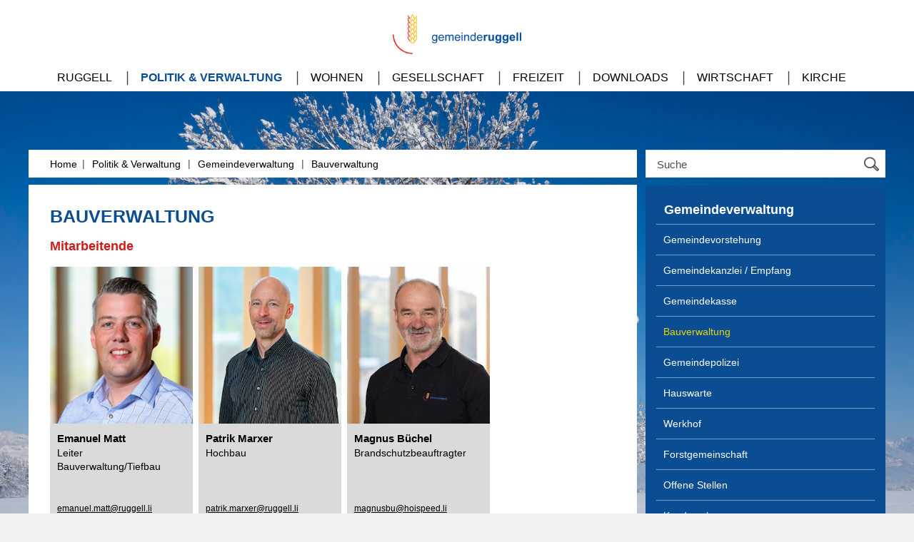

--- FILE ---
content_type: text/html; charset=utf-8
request_url: https://ruggell.li/bauverwaltung
body_size: 14679
content:


<!DOCTYPE html>

<html xmlns="http://www.w3.org/1999/xhtml">
<head><title>
	Politik & Verwaltung - Gemeindeverwaltung - Bauverwaltung
</title><meta name="viewport" content="width=device-width, user-scalable=no, initial-scale=1" /><meta content="Gemeinde Ruggell" lang="de" name="author" /><meta content="Ruggell, Gemeinde, Liechtenstein, Gemeindeverwaltung, Reglemente" lang="de" name="keywords" /><meta content="Offizielle Website der Gemeinde Ruggell in Liechtenstein" lang="de" name="description" /><meta http-equiv="X-UA-Compatible" content="IE=Edge" /><link href="/styles/normalize.min.css" rel="stylesheet" /><link href="/styles/style.css?t=7" rel="stylesheet" /><link href="/styles/ruggell.css?t=21" rel="stylesheet" /><link href="/Content/font-awesome.min.css" rel="stylesheet" />

    <script type="text/javascript" src="/scripts/selectivizr-min.js"></script>
    <script type="text/javascript" src="/scripts/jquery-1.10.2.min.js"></script>

    <style id="bgstyle" type="text/css">body { background-image:url(https://www.ruggell.li/files/medienarchiv/Ruggell-Winter-21-9579-adw.jpg) }</style><link href="/styles/ruggell-responsive.css?t=2" rel="stylesheet" />
    <link href="/styles/swiper.min.css" rel="stylesheet" />

    <style type="text/css">
        .inhalt-6782 .template-special-1 p       { background-color:#dbdada; padding:0.7em 0.7em 0.7em 4em; width:65.5%; max-width:26em; background-image:url(/images/ico-mail.jpg); background-position:left 1em center; background-repeat:no-repeat;  }
        .inhalt-6782 .template-special-1 p a     { text-decoration:none; color:#4a4a4a; font-weight:bold; }
        #inhalt.inhalt-6782 .template-person .person .text h3 + p { min-height:3rem; }
        #inhalt.inhalt-6782 .template-person .person .text h3 + p { min-height:3rem; }
        #inhalt.inhalt-6782 .template-person .person .text p:first-of-type { font-size:1.4rem; }

        .inhalt__logos      { margin:0rem 4rem 4rem 0rem;  display:flex; flex-direction: row; flex-wrap: nowrap; align-content: space-between; justify-content: space-between; align-items: center;  }
        .inhalt__logos img  { max-width:20%; }
        .inhalt__logos--small { margin:0rem 2rem 2rem 0rem; }
        .inhalt__logos--small img { max-width:20%;  }

        @media screen and (max-width: 1024px) 
        {
           .inhalt-6782 .template-special-1 p       { max-width:100%; }
        }

        @media screen and (max-width: 767px) 
        {
            .inhalt-6782 .template-special-1 p      { width:100%; }
            .inhalt__logos                          { margin:1rem 1rem 3rem 0rem; }
            .inhalt__logos--small img               { max-width:24%; }
        }
    </style>



    <!-- GA entfernt: UA-3760093-1 -->
</head>
<body>
    <form method="post" action="./bauverwaltung" id="form1">
<div class="aspNetHidden">
<input type="hidden" name="__VIEWSTATE" id="__VIEWSTATE" value="/wEPDwUKMTU2MTI1MDM3MWRkLm48R6t0VQfDyNu2bUvVZPznXKDED9sXR+lueqyvVTY=" />
</div>

<div class="aspNetHidden">

	<input type="hidden" name="__VIEWSTATEGENERATOR" id="__VIEWSTATEGENERATOR" value="088AB4C7" />
	<input type="hidden" name="__EVENTVALIDATION" id="__EVENTVALIDATION" value="/wEdAAJImwEBo08tWfOa9DB80sTtMlbI6qo28uj6vJ+b0Uz2FyhI0iXejDWl3ebpwezLj5SNXtyHLu4IJaQ/1eBDhyOP" />
</div>
    
    <div class="page inhalt">
        <div class="header">
            <div class="center-inner">
                <div class="logo">
                    <a href="/"><img src="/images/logo_ruggell.png" alt="Logo Ruggell" /></a>
                </div>
                <div class="mobile">
                    <a class="searchtrigger"><img src="/images/suche.png" alt="suche" /></a>
                    <a class="menutrigger"><img src="/images/menue.png" alt="navigation" /></a>
                </div>
                <nav class="navbar">
                    <ul class="mainlinks">
                            <li class="mainlink" data-id="6770">
                                <a href="/ruggell-portrait" target="_self" class="toplink">Ruggell</a>
                                <div class="submega center-outer">
                                    <div class="center-inner">
                                    
                                            <ul class="submenu child">
                                                
                                                        <li class="level2"><a href="/portraet" target="_self">Porträt</a></li>
                                                    
                                                        <li class="level2"><a href="/portrait-in-english" target="_self">Portrait in English</a></li>
                                                    
                                                        <li class="level2"><a href="https://www.pixxel360.com/index.php?showluftaufnahme=go&viewid=13&searchFilterWh=ruggell&searchFilterLandOrt=&searchFilterRegion=&sortOrder=&amp;nid=10799&amp;groupnr=10799&amp;lang=de" target="_blank">Virtuelles Ruggell</a></li>
                                                    
                                                        <li class="level2"><a href="/archiv" target="_self">Archiv</a></li>
                                                    
                                                        <li class="level3"><a href="/presseartikel" target="_self">Presseartikel</a></li>
                                                    
                                                        <li class="level3"><a href="/filmarchiv" target="_self">Filmarchiv</a></li>
                                                    
                                                        <li class="level2"><a href="/daten-und-zahlen" target="_self">Daten und Zahlen</a></li>
                                                    
                                                        <li class="level2"><a href="/energiestadt" target="_self">Energiestadt</a></li>
                                                    
                                                        <li class="level2"><a href="/fotos" target="_self">Fotos</a></li>
                                                    
                                            </ul>
                                        
                                            <ul class="submenu child">
                                                
                                                        <li class="level2"><a href="/gemeindenews" target="_self">Gemeindenews</a></li>
                                                    
                                                        <li class="level2"><a href="/kommunikationskanaele-der-gemeinde" target="_self">Kommunikationskanäle der Gemeinde</a></li>
                                                    
                                                        <li class="level2"><a href="/geschichte" target="_self">Geschichte</a></li>
                                                    
                                                        <li class="level2"><a href="/impressionen" target="_self">Impressionen</a></li>
                                                    
                                                        <li class="level2"><a href="/lage" target="_self">Lage</a></li>
                                                    
                                                        <li class="level3"><a href="https://map.geo.llv.li?nid=6778&amp;groupnr=6778&amp;lang=de" target="_blank">Geodaten</a></li>
                                                    
                                            </ul>
                                        
                                            <ul class="submenu child">
                                                
                                                        <li class="level2"><a href="https://www.ruggell.li/files/medienarchiv/004_Leitbild_der_Gemeinde_Ruggell_Wirkung_ab_2017.pdf?nid=6779&amp;groupnr=6779&amp;lang=de" target="_blank">Leitbild</a></li>
                                                    
                                                        <li class="level2"><a href="/naturschutzgebiet-ruggeller-riet" target="_self">Naturschutzgebiet Ruggeller Riet</a></li>
                                                    
                                                        <li class="level2"><a href="/underloft" target="_self">Underloft</a></li>
                                                    
                                                        <li class="level2"><a href="/wappen-farben" target="_self">Wappen & Farben</a></li>
                                                    
                                                        <li class="level2"><a href="/dorfentwicklung" target="_self">Dorfentwicklung </a></li>
                                                    
                                                        <li class="level2"><a href="/wimmelbild" target="_self">Wimmelbild</a></li>
                                                    
                                            </ul>
                                        
                                    </div>
                                </div>
                            </li>
                        
                            <li class="mainlink" data-id="6780">
                                <a href="/politik-verwaltung" target="_self" class="toplink">Politik & Verwaltung</a>
                                <div class="submega center-outer">
                                    <div class="center-inner">
                                    
                                            <ul class="submenu child">
                                                
                                                        <li class="level2"><a href="/personen-a-z" target="_self">Personen A–Z</a></li>
                                                    
                                                        <li class="level2"><a href="/gemeinderat" target="_self">Gemeinderat</a></li>
                                                    
                                                        <li class="level2"><a href="/gemeindeverwaltung" target="_self">Gemeindeverwaltung</a></li>
                                                    
                                                        <li class="level3"><a href="/gemeindevorstehung" target="_self">Gemeindevorstehung</a></li>
                                                    
                                                        <li class="level3"><a href="/gemeindekanzlei-empfang" target="_self">Gemeindekanzlei / Empfang</a></li>
                                                    
                                                        <li class="level3"><a href="/gemeindekasse" target="_self">Gemeindekasse</a></li>
                                                    
                                                        <li class="level3"><a href="/bauverwaltung" target="_self">Bauverwaltung</a></li>
                                                    
                                                        <li class="level3"><a href="/gemeindepolizei" target="_self">Gemeindepolizei</a></li>
                                                    
                                                        <li class="level3"><a href="/hauswarte" target="_self">Hauswarte</a></li>
                                                    
                                                        <li class="level3"><a href="/werkhof" target="_self">Werkhof</a></li>
                                                    
                                                        <li class="level3"><a href="/forstgemeinschaft" target="_self">Forstgemeinschaft</a></li>
                                                    
                                                        <li class="level3"><a href="/offene-stellen" target="_self">Offene Stellen</a></li>
                                                    
                                                        <li class="level3"><a href="/kundmachung" target="_self">Kundmachung</a></li>
                                                    
                                            </ul>
                                        
                                            <ul class="submenu child">
                                                
                                                        <li class="level2"><a href="/kommissionen-delegierte-fach-und-projektgruppen" target="_self">Kommissionen, Delegierte, Fach- und Projektgruppen</a></li>
                                                    
                                                        <li class="level2"><a href="/politische-ortsgruppen" target="_self">Politische Ortsgruppen</a></li>
                                                    
                                                        <li class="level3"><a href="/fortschrittliche-buergerpartei" target="_self">Fortschrittliche Bürgerpartei</a></li>
                                                    
                                                        <li class="level3"><a href="/vaterlaendische-union" target="_self">Vaterländische Union</a></li>
                                                    
                                                        <li class="level2"><a href="/familienforschung-liechtenstein" target="_self">Familienforschung Liechtenstein</a></li>
                                                    
                                                        <li class="level2"><a href="/familienchronik-liechtensteiner-gemeinden" target="_self">Familienchronik Liechtensteiner Gemeinden</a></li>
                                                    
                                                        <li class="level2"><a href="/beglaubigungen" target="_self">Beglaubigungen</a></li>
                                                    
                                                        <li class="level2"><a href="/datenanfrage" target="_self">Datenanfrage</a></li>
                                                    
                                                        <li class="level2"><a href="/impressum" target="_self">Impressum</a></li>
                                                    
                                                        <li class="level3"><a href="/datenschutz" target="_self">Datenschutz allgemein (Einwohner)</a></li>
                                                    
                                                        <li class="level3"><a href="/datenschutz-internet" target="_self">Datenschutz Internet</a></li>
                                                    
                                                        <li class="level3"><a href="/datenschutz-stellenbewerber-innen" target="_self">Datenschutz Stellenbewerber/innen</a></li>
                                                    
                                            </ul>
                                        
                                    </div>
                                </div>
                            </li>
                        
                            <li class="mainlink" data-id="6792">
                                <a href="/wohnen" target="_self" class="toplink">Wohnen</a>
                                <div class="submega center-outer">
                                    <div class="center-inner">
                                    
                                            <ul class="submenu child">
                                                
                                                        <li class="level2"><a href="/bauen-planen" target="_self">Bauen & Planen</a></li>
                                                    
                                                        <li class="level3"><a href="/baubewilligung" target="_self">Baubewilligung</a></li>
                                                    
                                                        <li class="level3"><a href="/unterstuetzungsbeitraege" target="_self">Unterstützungsbeiträge</a></li>
                                                    
                                                        <li class="level3"><a href="/gebuehrenblatt-baugesuche" target="_self">Gebührenblatt Baugesuche</a></li>
                                                    
                                                        <li class="level3"><a href="/vorschriften" target="_self">Vorschriften</a></li>
                                                    
                                                        <li class="level3"><a href="/zonenplan" target="_self">Zonenplan</a></li>
                                                    
                                                        <li class="level2"><a href="/wohnen-im-alter" target="_self">Wohnen im Alter</a></li>
                                                    
                                                        <li class="level2"><a href="/lea-foerderung" target="_self">LEA-Förderung</a></li>
                                                    
                                                        <li class="level2"><a href="/dokumente-ausweise" target="_self">Dokumente & Ausweise</a></li>
                                                    
                                                        <li class="level2"><a href="/einwohnerkontrolle" target="_self">Einwohnerkontrolle</a></li>
                                                    
                                                        <li class="level3"><a href="/einbuergerung" target="_self">Einbürgerung</a></li>
                                                    
                                                        <li class="level3"><a href="/geburt-heirat" target="_self">Geburt, Heirat</a></li>
                                                    
                                                        <li class="level3"><a href="/todesfall" target="_self">Todesfall</a></li>
                                                    
                                                        <li class="level3"><a href="/zuzug-umzug-wegzug" target="_self">Zuzug, Umzug, Wegzug</a></li>
                                                    
                                            </ul>
                                        
                                            <ul class="submenu child">
                                                
                                                        <li class="level2"><a href="/entsorgung" target="_self">Entsorgung</a></li>
                                                    
                                                        <li class="level3"><a href="/abfuhr" target="_self">Abfuhr </a></li>
                                                    
                                                        <li class="level3"><a href="/abfall-deponie" target="_self">Entsorgungsstellen</a></li>
                                                    
                                                        <li class="level4"><a href="/wertstoffsammelstelle" target="_self">Wertstoffsammelstelle</a></li>
                                                    
                                                        <li class="level4"><a href="/deponie" target="_self">Deponie</a></li>
                                                    
                                                        <li class="level3"><a href="/abwasser-azv" target="_self">Abwasser - AZV</a></li>
                                                    
                                                        <li class="level3"><a href="/neophyten" target="_self">Neophyten</a></li>
                                                    
                                                        <li class="level2"><a href="/finanzielles" target="_self">Finanzielles</a></li>
                                                    
                                                        <li class="level3"><a href="/gebuehren" target="_self">Gebühren</a></li>
                                                    
                                                        <li class="level3"><a href="/steuern" target="_self">Steuern</a></li>
                                                    
                                                        <li class="level2"><a href="/gesundheit" target="_self">Gesundheit</a></li>
                                                    
                                                        <li class="level3"><a href="/aerzte-spitaeler" target="_self">Ärzte, Spitäler</a></li>
                                                    
                                                        <li class="level3"><a href="/notfalldienst" target="_self">Notfalldienst</a></li>
                                                    
                                                        <li class="level2"><a href="/grundverkehr" target="_self">Grundverkehr</a></li>
                                                    
                                                        <li class="level3"><a href="/ablauf" target="_self">Ablauf</a></li>
                                                    
                                            </ul>
                                        
                                            <ul class="submenu child">
                                                
                                                        <li class="level2"><a href="/links" target="_self">Links</a></li>
                                                    
                                                        <li class="level2"><a href="/soziales" target="_self">Soziales</a></li>
                                                    
                                                        <li class="level3"><a href="http://www.ahv.li/?nid=6806&amp;groupnr=6806&amp;lang=de" target="_blank">AHV / IV / FAK</a></li>
                                                    
                                                        <li class="level3"><a href="http://www.llv.li/?nid=6808&amp;groupnr=6808&amp;lang=de#/12481/amt-fur-volkswirtschaft" target="_blank">ALV</a></li>
                                                    
                                                        <li class="level3"><a href="/krankenkasse" target="_self">Krankenkasse</a></li>
                                                    
                                                        <li class="level3"><a href="/mietbeitraege" target="_self">Mietbeiträge</a></li>
                                                    
                                                        <li class="level3"><a href="/mutterschaftszulage" target="_self">Mutterschaftszulage</a></li>
                                                    
                                                        <li class="level2"><a href="/verkehr" target="_self">Verkehr</a></li>
                                                    
                                                        <li class="level3"><a href="/auto" target="_self">Auto</a></li>
                                                    
                                                        <li class="level3"><a href="/bus" target="_self">Bus</a></li>
                                                    
                                                        <li class="level3"><a href="/verguenstigungen" target="_self">Vergünstigungen</a></li>
                                                    
                                                        <li class="level3"><a href="/spartageskarte-gemeinde" target="_self">Spartageskarte Gemeinde</a></li>
                                                    
                                                        <li class="level2"><a href="/sponti-car" target="_self">Sponti-Car</a></li>
                                                    
                                            </ul>
                                        
                                            <ul class="submenu child">
                                                
                                                        <li class="level2"><a href="/versorgung" target="_self">Versorgung</a></li>
                                                    
                                                        <li class="level3"><a href="/energie" target="_self">Energie</a></li>
                                                    
                                                        <li class="level3"><a href="/kommunikation" target="_self">Kommunikation</a></li>
                                                    
                                                        <li class="level3"><a href="/wasser-wlu" target="_self">Wasser - WLU</a></li>
                                                    
                                                        <li class="level2"><a href="/nuetzliches" target="_self">Nützliches</a></li>
                                                    
                                                        <li class="level3"><a href="/wespen-und-hornissennester" target="_self">Wespen- und Hornissennester</a></li>
                                                    
                                                        <li class="level2"><a href="/veranstaltungsstaetten" target="_self">Veranstaltungsstätten</a></li>
                                                    
                                                        <li class="level2"><a href="/infos-neuzuzueger" target="_self">Infos Neuzuzüger</a></li>
                                                    
                                                        <li class="level2"><a href="/gemeindeschutz" target="_self">Gemeindeschutz</a></li>
                                                    
                                                        <li class="level2"><a href="/natur-im-garten" target="_self">Natur im Garten </a></li>
                                                    
                                                        <li class="level3"><a href="https://naturgarten.ruggell.li/?nid=16526&amp;groupnr=16526&amp;lang=de" target="_blank">Naturschaugarten</a></li>
                                                    
                                                        <li class="level3"><a href="/wildblumenwiesen" target="_self">Wildblumenwiesen</a></li>
                                                    
                                                        <li class="level3"><a href="/maehteam" target="_self">Mähteam</a></li>
                                                    
                                                        <li class="level3"><a href="/obstbaeume" target="_self">Obstbäume</a></li>
                                                    
                                                        <li class="level3"><a href="/das-gelbe-band" target="_self">Das Gelbe Band</a></li>
                                                    
                                            </ul>
                                        
                                    </div>
                                </div>
                            </li>
                        
                            <li class="mainlink" data-id="15902">
                                <a href="/gesellschaft" target="_self" class="toplink">Gesellschaft</a>
                                <div class="submega center-outer">
                                    <div class="center-inner">
                                    
                                            <ul class="submenu child">
                                                
                                                        <li class="level2"><a href="https://www.ruggell.li/kinder?nid=15903&amp;groupnr=15903&amp;lang=de" target="_self">Familie & Kinder</a></li>
                                                    
                                                        <li class="level3"><a href="/kinder" target="_self">Angebote und Kontaktstelle </a></li>
                                                    
                                                        <li class="level3"><a href="/beratung-und-unterstuetzung" target="_self">Beratung und Unterstützung</a></li>
                                                    
                                                        <li class="level3"><a href="https://www.gemeindeschule-ruggell.li/?nid=16852&amp;groupnr=16852&amp;lang=de" target="_blank">Gemeindeschule</a></li>
                                                    
                                                        <li class="level3"><a href="/spielplaetze" target="_self">Spielplätze </a></li>
                                                    
                                                        <li class="level3"><a href="/schulbibliothek" target="_self">Schulbibliothek</a></li>
                                                    
                                                        <li class="level3"><a href="/unicef" target="_self">UNICEF Kinderfreundliche Gemeinde</a></li>
                                                    
                                                        <li class="level2"><a href="/jugendliche" target="_self">Jugendliche</a></li>
                                                    
                                                        <li class="level3"><a href="/jugendtreff-no-limit-" target="_self">Jugendtreff ''No Limit''</a></li>
                                                    
                                                        <li class="level3"><a href="/aha-tipps-infos-fuer-junge-leute" target="_self">aha – Tipps & Infos für junge Leute</a></li>
                                                    
                                                        <li class="level2"><a href="/senioren" target="_self">Senioren</a></li>
                                                    
                                                        <li class="level3"><a href="/seniorenkoordination" target="_self">Seniorenkoordination</a></li>
                                                    
                                                        <li class="level3"><a href="/lange-gut-zu-hause-leben-beratung" target="_self">Lange gut zu Hause leben - Beratung</a></li>
                                                    
                                                        <li class="level3"><a href="/freiwillig-engagiert" target="_self">Freiwillig engagiert</a></li>
                                                    
                                                        <li class="level3"><a href="/senioren-auf-achse" target="_self">Senioren auf Achse</a></li>
                                                    
                                                        <li class="level3"><a href="/mittagstisch" target="_self">Mittagstisch</a></li>
                                                    
                                                        <li class="level3"><a href="/vorsorgevolllmacht" target="_self">Vorsorgevolllmacht</a></li>
                                                    
                                            </ul>
                                        
                                    </div>
                                </div>
                            </li>
                        
                            <li class="mainlink" data-id="6847">
                                <a href="/freizeit" target="_self" class="toplink">Freizeit</a>
                                <div class="submega center-outer">
                                    <div class="center-inner">
                                    
                                            <ul class="submenu child">
                                                
                                                        <li class="level2"><a href="/wintersporttag" target="_self">Wintersporttag</a></li>
                                                    
                                                        <li class="level2"><a href="/agenda" target="_self">Agenda</a></li>
                                                    
                                                        <li class="level2"><a href="/kulturzentrum-kueefer-martis-huus-kmh-" target="_self">Kulturzentrum Küefer-Martis-Huus (KMH)</a></li>
                                                    
                                                        <li class="level2"><a href="/stein-egerta-erwachsenenbildung-vor-ort" target="_self">Stein Egerta Erwachsenenbildung vor Ort</a></li>
                                                    
                                                        <li class="level2"><a href="/vereine" target="_self">Vereine</a></li>
                                                    
                                                        <li class="level2"><a href="/veranstaltungsstaetten" target="_self">Veranstaltungsstätten</a></li>
                                                    
                                                        <li class="level2"><a href="/freizeitpark-widau" target="_self">Freizeitpark Widau</a></li>
                                                    
                                                        <li class="level2"><a href="/bewegung-begegnung" target="_self">BeWegung-Begegnung</a></li>
                                                    
                                                        <li class="level2"><a href="/wanderungen-in-und-um-ruggell" target="_self">Wanderungen in und um Ruggell</a></li>
                                                    
                                            </ul>
                                        
                                    </div>
                                </div>
                            </li>
                        
                            <li class="mainlink" data-id="6834">
                                <a href="/downloads" target="_self" class="toplink">Downloads</a>
                                <div class="submega center-outer">
                                    <div class="center-inner">
                                    
                                            <ul class="submenu child">
                                                
                                                        <li class="level2"><a href="/downloads.aspx?fid=1853&amp;sfid=1914&amp;nid=6834&amp;groupnr=6834" target="_self">Altstoffsammelstelle Limsenegg</a></li>
                                                    
                                                        <li class="level2"><a href="/downloads.aspx?fid=1853&amp;sfid=2054&amp;nid=6834&amp;groupnr=6834" target="_self">Bauordnungen</a></li>
                                                    
                                                        <li class="level2"><a href="/downloads.aspx?fid=1853&amp;sfid=2157&amp;nid=6834&amp;groupnr=6834" target="_self">Energie</a></li>
                                                    
                                                        <li class="level2"><a href="/downloads.aspx?fid=1853&amp;sfid=1915&amp;nid=6834&amp;groupnr=6834" target="_self">Formulare</a></li>
                                                    
                                                        <li class="level2"><a href="/downloads.aspx?fid=1853&amp;sfid=1908&amp;nid=6834&amp;groupnr=6834" target="_self">Gemeindegesetz und Gemeindeordnung</a></li>
                                                    
                                                        <li class="level2"><a href="/downloads.aspx?fid=1853&amp;sfid=1909&amp;nid=6834&amp;groupnr=6834" target="_self">Geschäftsordnungen</a></li>
                                                    
                                                        <li class="level2"><a href="/downloads.aspx?fid=1853&amp;sfid=1910&amp;nid=6834&amp;groupnr=6834" target="_self">Leitbild</a></li>
                                                    
                                                        <li class="level2"><a href="/downloads.aspx?fid=1853&amp;sfid=1916&amp;nid=6834&amp;groupnr=6834" target="_self">Rechnungsberichte</a></li>
                                                    
                                                        <li class="level2"><a href="/downloads.aspx?fid=1853&amp;sfid=1911&amp;nid=6834&amp;groupnr=6834" target="_self">Reglemente</a></li>
                                                    
                                                        <li class="level2"><a href="/downloads.aspx?fid=1853&amp;sfid=1912&amp;nid=6834&amp;groupnr=6834" target="_self">Diverses</a></li>
                                                    
                                            </ul>
                                        
                                    </div>
                                </div>
                            </li>
                        
                            <li class="mainlink" data-id="6835">
                                <a href="/wirtschaft" target="_self" class="toplink">Wirtschaft</a>
                                <div class="submega center-outer">
                                    <div class="center-inner">
                                    
                                            <ul class="submenu child">
                                                
                                                        <li class="level2"><a href="/jaehrlicher-unternehmer-apero" target="_self">Jährlicher Unternehmer-Apéro</a></li>
                                                    
                                                        <li class="level2"><a href="/firmenportraits" target="_self">Firmenportraits</a></li>
                                                    
                                                        <li class="level2"><a href="/gastronomie" target="_self">Gastronomie</a></li>
                                                    
                                                        <li class="level2"><a href="/standort-ruggell" target="_self">Standort Ruggell</a></li>
                                                    
                                                        <li class="level2"><a href="/portrait-in-english" target="_self">Portrait in English</a></li>
                                                    
                                                        <li class="level2"><a href="/fotopool-fuer-unternehmen" target="_self">Fotopool für Unternehmen</a></li>
                                                    
                                            </ul>
                                        
                                    </div>
                                </div>
                            </li>
                        
                            <li class="mainlink" data-id="6855">
                                <a href="/kirche2" target="_self" class="toplink">Kirche</a>
                                <div class="submega center-outer">
                                    <div class="center-inner">
                                    
                                            <ul class="submenu child">
                                                
                                                        <li class="level2"><a href="/kirche" target="_self">Allgemein</a></li>
                                                    
                                                        <li class="level2"><a href="/gottesdienste" target="_self">Gottesdienste</a></li>
                                                    
                                                        <li class="level2"><a href="/geschichte-kirche" target="_self">Geschichte</a></li>
                                                    
                                            </ul>
                                        
                                    </div>
                                </div>
                            </li>
                        </ul>
                </nav>
                <br class="clearing" />
            </div>
        </div>
        <div class="content center-inner">
            
            <div class="main">
                <nav class="state">
                <a href="/default.aspx">Home</a><span>|</span>
                        <a href="/politik-verwaltung" id="repState_a_0" class="state">Politik & Verwaltung</a>
                    <span>|</span>
                        <a href="/gemeindeverwaltung" id="repState_a_1" class="state">Gemeindeverwaltung</a>
                    <span>|</span>
                        <a href="/bauverwaltung" id="repState_a_2" class="state">Bauverwaltung</a>
                    
                </nav>
                <section>
                    
    

                    <h1 id="h1" class="headline">Bauverwaltung</h1>
                    

    <div id="inhalt" class="inhalt-7870">
        
        
                <a class="anchor" id='6220'></a>
                <div class="article text" data-aid="6220">
                    <div id="content_repArticles_div_0" class="template-imageshorizontal"><h3 class="title">Mitarbeitende</h3><p class="role" data-rid="401" data-action="insertpersonsbyrole">Bauverwaltung</p></div>
                    
                    
                    <br style="clear:both" />
                </div>
            
                <div style="width:100%;height:0px;clear:both;">&nbsp;</div>
            
                <a class="anchor" id='7173'></a>
                <div class="article text" data-aid="7173">
                    <div id="content_repArticles_div_1" class="template-person" data-count="3"><div class="person" data-id="7173"><div class="image" style="background-image:url(https://www.ruggell.li/files/attachments//thumbnails/resize/0x300/RUGGELL_ERI_8136.jpg);"></div><div class="text"><div class="spacer"><h3>Emanuel Matt</h3><p>Leiter Bauverwaltung/Tiefbau</p>
<p><a href="mailto:emanuel.matt@ruggell.li">emanuel.matt@ruggell.li</a> <br />+423 377 49 33</p></div></div></div><div class="person" data-id="6859"><div class="image" style="background-image:url(https://www.ruggell.li/files/attachments//thumbnails/resize/0x300/zam-20250409-ma-ruggell-96689-Kopie.jpg);"></div><div class="text"><div class="spacer"><h3>Patrik Marxer</h3><p>Hochbau</p>
<p><a href="mailto:patrik.marxer@ruggell.li">patrik.marxer@ruggell.li</a><br />+423 791 76 01<br />+423 377 49 34</p></div></div></div><div class="person" data-id="25330"><div class="image" style="background-image:url(https://www.ruggell.li/files/attachments//thumbnails/resize/0x300/zam-20231106-portrait-6834-Kopie_638351263454796004.jpg);"></div><div class="text"><div class="spacer"><h3>Magnus Büchel</h3><p>Brandschutzbeauftragter</p>
<p><a href="mailto:magnusbu@hoispeed.li">magnusbu@hoispeed.li</a><br />+423 783 19 60</p></div></div></div><br class="clearing"></br></div>
                    
                    
                    <br style="clear:both" />
                </div>
            
                <div style="width:100%;height:0px;clear:both;">&nbsp;</div>
            
                <a class="anchor" id='6221'></a>
                <div class="article text" data-aid="6221">
                    <div id="content_repArticles_div_2" class="template-imageshorizontal"><h3 class="title">Aufgaben</h3><p>Die Bauverwaltung ist Dienstleister und Ansprechpartner in s&auml;mtlichen Anliegen betreffend Baubewilligungen, Hoch- und Tiefbauprojekte,&nbsp;Ortsplanung, Energiestadt sowie Liegenschaftsverwaltung. In der Gemeinde Ruggell ist die Bauverwaltung in die beiden Abteilungen Hoch- und Tiefbau aufgeteilt.&nbsp;</p>
<p>Die Abteilung Hochbau ist f&uuml;r s&auml;mtliche, vom Land zur Pr&uuml;fung eingehenden Baubewilligungen zust&auml;ndig. Ebenso geh&ouml;rt die Verwaltung der gemeindeeigenen Liegenschaften und die Betreuung von internen Hochbauprojekten zum Aufgabenbereich des Hochbaus.&nbsp;</p>
<p>Die Abteilung Tiefbau ist f&uuml;r alle Tiefbauprojekte verantwortlich. Die Planung (GEP), Bewilligungen und der Unterhalt der Abwasserleitungen sowie der&nbsp;Gew&auml;sserunterhalt sind Bestandteile der Arbeiten. Die Koordination mit den verschiedenen Werken (WLU, LKW, LGV), der Vermessung, der Verkehrssicherheit und der Abfallentsorgung sind weitere Aufgabenbereiche des Tiefbaus. Die Ortsplanung und Gestaltung,&nbsp;welche die Bauordnung, den Zonenplan, Baulandumlegungen und die Ortsbildgestaltung beinhalten, werden zusammen mit der Orts- und Planungskommission erarbeitet und weiterentwickelt.&nbsp;Der Werkhof der Gemeinde ist der Abteilung Tiefbau unterstellt.</p></div>
                    
                    
                    <br style="clear:both" />
                </div>
            
                <div style="width:100%;height:0px;clear:both;">&nbsp;</div>
            
                <a class="anchor" id='25331'></a>
                <div class="article text" data-aid="25331">
                    <div id="content_repArticles_div_3" class="template-imageleft" data-images="0"><h3 class="title">Brandschutz</h3><p>In der Pflicht des Brandschutzbeauftragten liegen die Erstellung von Feuerwehr-Einsatzpl&auml;nen&nbsp;f&uuml;r Grossbauten, die Durchf&uuml;hrung der gesetzlichen Brandschutzkontrollen mit Beratung und deren &Uuml;berwachung.</p></div>
                    
                    
                    <br style="clear:both" />
                </div>
            
    </div>

                </section>
            </div>
            <aside>
                <div class="styled-textbox search">
                    <input name="ctl00$txtKeywords" type="text" id="txtKeywords" data-default="Suche" title="Allgemeine Suche über alle Inhalte auf der Website." />
                    <a href="#"></a>
                </div>
                
                
                <nav class="box-blue sublinks">
                    <h2 id="h2" title="Gemeindeverwaltung">Gemeindeverwaltung</h2>
                    <ul>
                            <li id="repSublinks_li_0"><a href="/gemeindevorstehung" target="_self">Gemeindevorstehung</a></li>
                        
                            <li id="repSublinks_li_1"><a href="/gemeindekanzlei-empfang" target="_self">Gemeindekanzlei / Empfang</a></li>
                        
                            <li id="repSublinks_li_2"><a href="/gemeindekasse" target="_self">Gemeindekasse</a></li>
                        
                            <li id="repSublinks_li_3" class="active"><a href="/bauverwaltung" target="_self">Bauverwaltung</a></li>
                        
                            <li id="repSublinks_li_4"><a href="/gemeindepolizei" target="_self">Gemeindepolizei</a></li>
                        
                            <li id="repSublinks_li_5"><a href="/hauswarte" target="_self">Hauswarte</a></li>
                        
                            <li id="repSublinks_li_6"><a href="/werkhof" target="_self">Werkhof</a></li>
                        
                            <li id="repSublinks_li_7"><a href="/forstgemeinschaft" target="_self">Forstgemeinschaft</a></li>
                        
                            <li id="repSublinks_li_8"><a href="/offene-stellen" target="_self">Offene Stellen</a></li>
                        
                            <li id="repSublinks_li_9"><a href="/kundmachung" target="_self">Kundmachung</a></li>
                        </ul>
                </nav>
                
   

            </aside>
            <br class="clearing" />
        </div>
        <nav class="quick">
            <!-- seitenlinks rechts -->
            <ul>
            
            </ul>
        </nav>
        <div class="footer">
            <div id="divFooter" class="center-inner"><div><h3>Gemeinde Ruggell</h3><p>Gemeindeverwaltung Rathaus<br />Poststrasse 1<br />9491 Ruggell</p>
<p>T +423 377 49 20</p>
<p><a href="mailto:info@ruggell.li">info@ruggell.li</a>&nbsp;</p>
<p></p>
<p><a href="/impressum">Impressum</a>&nbsp;<a href="/datenschutz-allgemein-einwohner-"><br /></a><a href="https://www.ruggell.li/datenschutz-allgemein-einwohner-" target="_blank">Datenschutz Allgemein (Einwohner)</a><br /><a href="https://www.ruggell.li/datenschutz-internet" target="_blank">Datenschutz Internet</a><br /><a href="https://www.ruggell.li/datenschutz-stellenbewerber-innen" target="_blank">Datenschutz Stellenbewerber/innen</a></p></div><div><h3>Öffnungszeiten Rathaus</h3><p><strong>Montag&nbsp;bis Donnerstag<br /></strong>8.30 bis 11.30 Uhr<br />13.30 bis 17.00 Uhr</p>
<p><strong>Freitag</strong><br />8.30 bis 13.00 Uhr</p>
<p><strong>Vortag von Feiertagen<br /></strong>8.30 bis 11.30 Uhr<br />13.30 bis 16.00 Uhr</p>
<p>Termine ausserhalb dieser Schalter&ouml;ffnungszeiten nach telefonischer, schriftlicher oder pers&ouml;nlicher Vereinbarung stets m&ouml;glich.</p></div><div><h3>Wichtiges</h3><p><a href="/abfall-deponie">Deponie Limsenegg</a><br /><a href="/protokolle-gemeinderat">Protokolle Gemeinderat</a><br /><a href="/underloft">Underloft</a><br /><a href="/kundmachung">Amtliche Kundmachungen</a></p>
<p><a href="kontakt-oeffnungszeiten">Kontakt</a><br /><a href="/veranstaltungsstaetten">Veranstaltungsst&auml;tten</a><br /><a href="https://ruggell.quo.space/map?nid=16129&amp;groupnr=16129&amp;lang=de">Ortsplan</a><br /><a href="/archiv">Archiv<br /></a><a href="/notfaelle">Notf&auml;lle</a><br /><a href="https://gkview.gmg.biz/defaultTV.aspx?pid=81&amp;nid=7157&amp;groupnr=7157&amp;lang=de" target="_blank">Gemeindekanal<br /></a><a href="https://wetterring.li/wetterstationen/detail/ruggell" target="_blank">Wetter</a></p><a href="https://www.facebook.com/ruggell" target="_blank"><img src="/images/facebook.png" alt="facebook" class="fb"></a><a href="https://www.instagram.com/gemeinde.ruggell/" target ="_blank"><img src="/images/insta-icon.png" alt="instagram" class="insta"></a><a href="https://www.youtube.com/channel/UCr7UxLZhJeSQk9RvDeyuoxQ/" target ="_blank"><img src="/images/youtube.png" alt="Youtube" class="yt"></a></div></div>
            <br class="clearing" />
        </div>
    </div>
    <nav id="menu" class="mobile"><ul><li class="head"><h2>Themen</h2></li><li data-id="6770" class="withchild"><a href="/ruggell-portrait">Ruggell</a><ul><li class="head"><h2>Ruggell</h2></li><li data-id="8589" ><a href="/portraet">Porträt</a></li><li data-id="10641" ><a href="/portrait-in-english">Portrait in English</a></li><li data-id="10799" ><a href="https://www.pixxel360.com/index.php?showluftaufnahme=go&viewid=13&searchFilterWh=ruggell&searchFilterLandOrt=&searchFilterRegion=&sortOrder=&amp;nid=10799&amp;groupnr=10799&amp;lang=de">Virtuelles Ruggell</a></li><li data-id="7175" class="withchild"><a href="/archiv">Archiv</a><ul><li class="head"><h2>Archiv</h2></li><li data-id="7179" ><a href="/presseartikel">Presseartikel</a></li><li data-id="7176" ><a href="/filmarchiv">Filmarchiv</a></li></ul></li><li data-id="6771" ><a href="/daten-und-zahlen">Daten und Zahlen</a></li><li data-id="7309" ><a href="/energiestadt">Energiestadt</a></li><li data-id="7287" ><a href="/fotos">Fotos</a></li><li data-id="7174" ><a href="/gemeindenews">Gemeindenews</a></li><li data-id="16393" ><a href="/kommunikationskanaele-der-gemeinde">Kommunikationskanäle der Gemeinde</a></li><li data-id="6774" ><a href="/geschichte">Geschichte</a></li><li data-id="6772" ><a href="/impressionen">Impressionen</a></li><li data-id="6776" class="withchild"><a href="/lage">Lage</a><ul><li class="head"><h2>Lage</h2></li><li data-id="6778" ><a href="https://map.geo.llv.li?nid=6778&amp;groupnr=6778&amp;lang=de">Geodaten</a></li></ul></li><li data-id="6779" ><a href="https://www.ruggell.li/files/medienarchiv/004_Leitbild_der_Gemeinde_Ruggell_Wirkung_ab_2017.pdf?nid=6779&amp;groupnr=6779&amp;lang=de">Leitbild</a></li><li data-id="6775" ><a href="/naturschutzgebiet-ruggeller-riet">Naturschutzgebiet Ruggeller Riet</a></li><li data-id="7087" ><a href="/underloft">Underloft</a></li><li data-id="6773" ><a href="/wappen-farben">Wappen & Farben</a></li><li data-id="16847" ><a href="/dorfentwicklung">Dorfentwicklung </a></li><li data-id="17015" ><a href="/wimmelbild">Wimmelbild</a></li></ul></li><li data-id="6780" class="withchild"><a href="/politik-verwaltung">Politik & Verwaltung</a><ul><li class="head"><h2>Politik & Verwaltung</h2></li><li data-id="8039" ><a href="/personen-a-z">Personen A–Z</a></li><li data-id="6782" ><a href="/gemeinderat">Gemeinderat</a></li><li data-id="6783" class="withchild"><a href="/gemeindeverwaltung">Gemeindeverwaltung</a><ul><li class="head"><h2>Gemeindeverwaltung</h2></li><li data-id="8590" ><a href="/gemeindevorstehung">Gemeindevorstehung</a></li><li data-id="7647" ><a href="/gemeindekanzlei-empfang">Gemeindekanzlei / Empfang</a></li><li data-id="7873" ><a href="/gemeindekasse">Gemeindekasse</a></li><li data-id="7870" ><a href="/bauverwaltung">Bauverwaltung</a></li><li data-id="7874" ><a href="/gemeindepolizei">Gemeindepolizei</a></li><li data-id="7875" ><a href="/hauswarte">Hauswarte</a></li><li data-id="7876" ><a href="/werkhof">Werkhof</a></li><li data-id="15239" ><a href="/forstgemeinschaft">Forstgemeinschaft</a></li><li data-id="6785" ><a href="/offene-stellen">Offene Stellen</a></li><li data-id="6784" ><a href="/kundmachung">Kundmachung</a></li></ul></li><li data-id="6789" ><a href="/kommissionen-delegierte-fach-und-projektgruppen">Kommissionen, Delegierte, Fach- und Projektgruppen</a></li><li data-id="10731" class="withchild"><a href="/politische-ortsgruppen">Politische Ortsgruppen</a><ul><li class="head"><h2>Politische Ortsgruppen</h2></li><li><a href="/politische-ortsgruppen">Einführung</a></li><li data-id="10733" ><a href="/fortschrittliche-buergerpartei">Fortschrittliche Bürgerpartei</a></li><li data-id="10732" ><a href="/vaterlaendische-union">Vaterländische Union</a></li></ul></li><li data-id="16013" ><a href="/familienforschung-liechtenstein">Familienforschung Liechtenstein</a></li><li data-id="9830" ><a href="/familienchronik-liechtensteiner-gemeinden">Familienchronik Liechtensteiner Gemeinden</a></li><li data-id="8876" ><a href="/beglaubigungen">Beglaubigungen</a></li><li data-id="12969" ><a href="/datenanfrage">Datenanfrage</a></li><li data-id="8040" class="withchild"><a href="/impressum">Impressum</a><ul><li class="head"><h2>Impressum</h2></li><li data-id="13016" ><a href="/datenschutz">Datenschutz allgemein (Einwohner)</a></li><li data-id="12479" ><a href="/datenschutz-internet">Datenschutz Internet</a></li><li data-id="13816" ><a href="/datenschutz-stellenbewerber-innen">Datenschutz Stellenbewerber/innen</a></li></ul></li></ul></li><li data-id="6792" class="withchild"><a href="/wohnen">Wohnen</a><ul><li class="head"><h2>Wohnen</h2></li><li data-id="6826" class="withchild"><a href="/bauen-planen">Bauen & Planen</a><ul><li class="head"><h2>Bauen & Planen</h2></li><li data-id="6830" ><a href="/baubewilligung">Baubewilligung</a></li><li data-id="6829" ><a href="/unterstuetzungsbeitraege">Unterstützungsbeiträge</a></li><li data-id="9826" ><a href="/gebuehrenblatt-baugesuche">Gebührenblatt Baugesuche</a></li><li data-id="6828" ><a href="/vorschriften">Vorschriften</a></li><li data-id="6827" ><a href="/zonenplan">Zonenplan</a></li></ul></li><li data-id="14463" ><a href="/wohnen-im-alter">Wohnen im Alter</a></li><li data-id="14464" ><a href="/lea-foerderung">LEA-Förderung</a></li><li data-id="6793" ><a href="/dokumente-ausweise">Dokumente & Ausweise</a></li><li data-id="6794" class="withchild"><a href="/einwohnerkontrolle">Einwohnerkontrolle</a><ul><li class="head"><h2>Einwohnerkontrolle</h2></li><li data-id="6797" ><a href="/einbuergerung">Einbürgerung</a></li><li data-id="6795" ><a href="/geburt-heirat">Geburt, Heirat</a></li><li data-id="6799" ><a href="/todesfall">Todesfall</a></li><li data-id="6798" ><a href="/zuzug-umzug-wegzug">Zuzug, Umzug, Wegzug</a></li></ul></li><li data-id="6819" class="withchild"><a href="/entsorgung">Entsorgung</a><ul><li class="head"><h2>Entsorgung</h2></li><li data-id="6820" ><a href="/abfuhr">Abfuhr </a></li><li data-id="14160" class="withchild"><a href="/abfall-deponie">Entsorgungsstellen</a><ul><li class="head"><h2>Entsorgungsstellen</h2></li><li data-id="14411" ><a href="/wertstoffsammelstelle">Wertstoffsammelstelle</a></li><li data-id="14412" ><a href="/deponie">Deponie</a></li></ul></li><li data-id="6821" ><a href="/abwasser-azv">Abwasser - AZV</a></li><li data-id="14161" ><a href="/neophyten">Neophyten</a></li></ul></li><li data-id="6800" class="withchild"><a href="/finanzielles">Finanzielles</a><ul><li class="head"><h2>Finanzielles</h2></li><li data-id="6802" ><a href="/gebuehren">Gebühren</a></li><li data-id="8041" ><a href="/steuern">Steuern</a></li></ul></li><li data-id="6812" class="withchild"><a href="/gesundheit">Gesundheit</a><ul><li class="head"><h2>Gesundheit</h2></li><li data-id="6814" ><a href="/aerzte-spitaeler">Ärzte, Spitäler</a></li><li data-id="6813" ><a href="/notfalldienst">Notfalldienst</a></li></ul></li><li data-id="6822" class="withchild"><a href="/grundverkehr">Grundverkehr</a><ul><li class="head"><h2>Grundverkehr</h2></li><li data-id="6824" ><a href="/ablauf">Ablauf</a></li></ul></li><li data-id="8016" ><a href="/links">Links</a></li><li data-id="6804" class="withchild"><a href="/soziales">Soziales</a><ul><li class="head"><h2>Soziales</h2></li><li data-id="6806" ><a href="http://www.ahv.li/?nid=6806&amp;groupnr=6806&amp;lang=de">AHV / IV / FAK</a></li><li data-id="6808" ><a href="http://www.llv.li/?nid=6808&amp;groupnr=6808&amp;lang=de#/12481/amt-fur-volkswirtschaft">ALV</a></li><li data-id="6811" ><a href="/krankenkasse">Krankenkasse</a></li><li data-id="6810" ><a href="/mietbeitraege">Mietbeiträge</a></li><li data-id="6809" ><a href="/mutterschaftszulage">Mutterschaftszulage</a></li></ul></li><li data-id="6831" class="withchild"><a href="/verkehr">Verkehr</a><ul><li class="head"><h2>Verkehr</h2></li><li data-id="6832" ><a href="/auto">Auto</a></li><li data-id="6833" ><a href="/bus">Bus</a></li><li data-id="6803" ><a href="/verguenstigungen">Vergünstigungen</a></li><li data-id="7311" ><a href="/spartageskarte-gemeinde">Spartageskarte Gemeinde</a></li></ul></li><li data-id="12957" ><a href="/sponti-car">Sponti-Car</a></li><li data-id="6815" class="withchild"><a href="/versorgung">Versorgung</a><ul><li class="head"><h2>Versorgung</h2></li><li data-id="6816" ><a href="/energie">Energie</a></li><li data-id="6818" ><a href="/kommunikation">Kommunikation</a></li><li data-id="6817" ><a href="/wasser-wlu">Wasser - WLU</a></li></ul></li><li data-id="9374" class="withchild"><a href="/nuetzliches">Nützliches</a><ul><li class="head"><h2>Nützliches</h2></li><li data-id="9375" ><a href="/wespen-und-hornissennester">Wespen- und Hornissennester</a></li></ul></li><li data-id="10936" ><a href="/veranstaltungsstaetten">Veranstaltungsstätten</a></li><li data-id="13815" ><a href="/infos-neuzuzueger">Infos Neuzuzüger</a></li><li data-id="16053" ><a href="/gemeindeschutz">Gemeindeschutz</a></li><li data-id="16495" class="withchild"><a href="/natur-im-garten">Natur im Garten </a><ul><li class="head"><h2>Natur im Garten </h2></li><li data-id="16526" ><a href="https://naturgarten.ruggell.li/?nid=16526&amp;groupnr=16526&amp;lang=de">Naturschaugarten</a></li><li data-id="16524" ><a href="/wildblumenwiesen">Wildblumenwiesen</a></li><li data-id="16525" ><a href="/maehteam">Mähteam</a></li><li data-id="16527" ><a href="/obstbaeume">Obstbäume</a></li><li data-id="16535" ><a href="/das-gelbe-band">Das Gelbe Band</a></li></ul></li></ul></li><li data-id="15902" class="withchild"><a href="/gesellschaft">Gesellschaft</a><ul><li class="head"><h2>Gesellschaft</h2></li><li data-id="15903" class="withchild"><a href="https://www.ruggell.li/kinder?nid=15903&amp;groupnr=15903&amp;lang=de">Familie & Kinder</a><ul><li class="head"><h2>Familie & Kinder</h2></li><li data-id="6842" ><a href="/kinder">Angebote und Kontaktstelle </a></li><li data-id="16067" ><a href="/beratung-und-unterstuetzung">Beratung und Unterstützung</a></li><li data-id="16852" ><a href="https://www.gemeindeschule-ruggell.li/?nid=16852&amp;groupnr=16852&amp;lang=de">Gemeindeschule</a></li><li data-id="12748" ><a href="/spielplaetze">Spielplätze </a></li><li data-id="15050" ><a href="/schulbibliothek">Schulbibliothek</a></li><li data-id="12767" ><a href="/unicef">UNICEF Kinderfreundliche Gemeinde</a></li></ul></li><li data-id="15904" class="withchild"><a href="/jugendliche">Jugendliche</a><ul><li class="head"><h2>Jugendliche</h2></li><li data-id="16502" ><a href="/jugendtreff-no-limit-">Jugendtreff ''No Limit''</a></li><li data-id="12275" ><a href="/aha-tipps-infos-fuer-junge-leute">aha – Tipps & Infos für junge Leute</a></li></ul></li><li data-id="15905" class="withchild"><a href="/senioren">Senioren</a><ul><li class="head"><h2>Senioren</h2></li><li data-id="15863" ><a href="/seniorenkoordination">Seniorenkoordination</a></li><li data-id="15965" ><a href="/lange-gut-zu-hause-leben-beratung">Lange gut zu Hause leben - Beratung</a></li><li data-id="15975" ><a href="/freiwillig-engagiert">Freiwillig engagiert</a></li><li data-id="15958" ><a href="/senioren-auf-achse">Senioren auf Achse</a></li><li data-id="16059" ><a href="/mittagstisch">Mittagstisch</a></li><li data-id="16058" ><a href="/vorsorgevolllmacht">Vorsorgevolllmacht</a></li></ul></li></ul></li><li data-id="6847" class="withchild"><a href="/freizeit">Freizeit</a><ul><li class="head"><h2>Freizeit</h2></li><li data-id="16405" ><a href="/wintersporttag">Wintersporttag</a></li><li data-id="7149" ><a href="/agenda">Agenda</a></li><li data-id="6852" ><a href="/kulturzentrum-kueefer-martis-huus-kmh-">Kulturzentrum Küefer-Martis-Huus (KMH)</a></li><li data-id="15812" ><a href="/stein-egerta-erwachsenenbildung-vor-ort">Stein Egerta Erwachsenenbildung vor Ort</a></li><li data-id="6848" ><a href="/vereine">Vereine</a></li><li data-id="14026" ><a href="/veranstaltungsstaetten">Veranstaltungsstätten</a></li><li data-id="6849" ><a href="/freizeitpark-widau">Freizeitpark Widau</a></li><li data-id="10494" ><a href="/bewegung-begegnung">BeWegung-Begegnung</a></li><li data-id="6850" ><a href="/wanderungen-in-und-um-ruggell">Wanderungen in und um Ruggell</a></li></ul></li><li data-id="6834" class="withchild"><a href="/downloads">Downloads</a><ul><li class="head"><h2>Downloads</h2></li><li data-id="0" ><a href="/downloads.aspx?fid=1853&amp;sfid=1914&amp;nid=6834&amp;groupnr=6834">Altstoffsammelstelle Limsenegg</a></li><li data-id="0" ><a href="/downloads.aspx?fid=1853&amp;sfid=2054&amp;nid=6834&amp;groupnr=6834">Bauordnungen</a></li><li data-id="0" ><a href="/downloads.aspx?fid=1853&amp;sfid=2157&amp;nid=6834&amp;groupnr=6834">Energie</a></li><li data-id="0" ><a href="/downloads.aspx?fid=1853&amp;sfid=1915&amp;nid=6834&amp;groupnr=6834">Formulare</a></li><li data-id="0" ><a href="/downloads.aspx?fid=1853&amp;sfid=1908&amp;nid=6834&amp;groupnr=6834">Gemeindegesetz und Gemeindeordnung</a></li><li data-id="0" ><a href="/downloads.aspx?fid=1853&amp;sfid=1909&amp;nid=6834&amp;groupnr=6834">Geschäftsordnungen</a></li><li data-id="0" ><a href="/downloads.aspx?fid=1853&amp;sfid=1910&amp;nid=6834&amp;groupnr=6834">Leitbild</a></li><li data-id="0" ><a href="/downloads.aspx?fid=1853&amp;sfid=1916&amp;nid=6834&amp;groupnr=6834">Rechnungsberichte</a></li><li data-id="0" ><a href="/downloads.aspx?fid=1853&amp;sfid=1911&amp;nid=6834&amp;groupnr=6834">Reglemente</a></li><li data-id="0" ><a href="/downloads.aspx?fid=1853&amp;sfid=1912&amp;nid=6834&amp;groupnr=6834">Diverses</a></li></ul></li><li data-id="6835" class="withchild"><a href="/wirtschaft">Wirtschaft</a><ul><li class="head"><h2>Wirtschaft</h2></li><li data-id="6840" ><a href="/jaehrlicher-unternehmer-apero">Jährlicher Unternehmer-Apéro</a></li><li data-id="6837" ><a href="/firmenportraits">Firmenportraits</a></li><li data-id="6839" ><a href="/gastronomie">Gastronomie</a></li><li data-id="6836" ><a href="/standort-ruggell">Standort Ruggell</a></li><li data-id="10650" ><a href="/portrait-in-english">Portrait in English</a></li><li data-id="10651" ><a href="/fotopool-fuer-unternehmen">Fotopool für Unternehmen</a></li></ul></li><li data-id="6855" class="withchild"><a href="/kirche2">Kirche</a><ul><li class="head"><h2>Kirche</h2></li><li data-id="6856" ><a href="/kirche">Allgemein</a></li><li data-id="10724" ><a href="/gottesdienste">Gottesdienste</a></li><li data-id="6857" ><a href="/geschichte-kirche">Geschichte</a></li></ul></li></ul></nav>
    <div id="loader"><i class="fa fa-spinner fa-4x fa-spin"></i></div>

    <!-- bottom includes -->
    <script type="text/javascript" src="/scripts/gmg.util.min.js"></script>
    <script type="text/javascript" src="/scripts/gmg.input.min.js"></script>
    <script type="text/javascript" src="/scripts/gmg.detect.min.js"></script>
    <script type="text/javascript" src="/scripts/jquery.cookie.min.js"></script>
    <script type="text/javascript" src="/scripts/ruggell-master.js?t=3"></script>
  
    
    <link href="/styles/magnific.min.css" type="text/css" rel="stylesheet"   />
    <link href="/styles/tooltipster.min.css" rel="stylesheet" />

    <script type="text/javascript" src="/scripts/magnific.js"></script>
    <script type="text/javascript" src="/scripts/jquery.tooltipster.min.js"></script>
    <script type="text/javascript" src="/scripts/swiper.min.js"></script>
    <script type="text/javascript" src="/inhalt.aspx.js?t=2"></script>

    </form>
</body>
</html>


<script type="text/javascript">
    
    $(document).ready(function (e) {

         $('li.mainlink[data-id="6780"]').attr('class', 'mainlink selected'); 

        if (location.href.startsWith('https') == false) {

            fiximages();

            window.setTimeout("fiximages()", 2000);
        } else {
            if (location.href.indexOf('ruggell.gmg.biz') > 0) {

                fiximagesTest();

                window.setTimeout("fiximagesTest()", 2000);
            }
        }

        try {
            if (document.location.ancestorOrigins != undefined && document.location.ancestorOrigins.length > 0) {
                if (document.location.ancestorOrigins[0] == 'https://localhost:44301' || document.location.ancestorOrigins[0] == 'https://touchscreen.ruggell.li') {
                    $(document.body).addClass('body--embed');
                }
            }
        } catch (ex) {
            console.log(ex);
        }
        
    });

    function fiximages() {

        var images = $('img[src^="https"]');

        for (var i = 0; i < images.length; i++) {
            $(images[i]).attr('src', $(images[i]).attr('src').replace('https', 'http'));
        }

        var bimages = $('a[style*="https"], div[style*="https"]');

        for (var i = 0; i < bimages.length; i++) {
            $(bimages[i]).css('background-image', $(bimages[i]).css('background-image').replace('https', 'http'));
        }

        var links = $('a[href^="https://www.ruggell"]');

        for (var i = 0; i < links.length; i++) {
            $(links[i]).attr('href', $(links[i]).attr('href').replace('https', 'http'));
        }

    }

    function fiximagesTest() {

        var images = $('img[src^="http"]');

        for (var i = 0; i < images.length; i++) {
            $(images[i]).attr('src', $(images[i]).attr('src').replace('http://www.ruggell.li', 'https://ruggell.gmg.biz'));
        }

        var bimages = $('a[style*="http"], div[style*="http"]');

        for (var i = 0; i < bimages.length; i++) {
            $(bimages[i]).css('background-image', $(bimages[i]).css('background-image').replace('http://www.ruggell.li', 'https://ruggell.gmg.biz'));
        }

        var links = $('a[href^="http://www.ruggell.li"]');

        for (var i = 0; i < links.length; i++) {
            $(links[i]).attr('href', $(links[i]).attr('href').replace('http://www.ruggell.li', 'https://ruggell.gmg.biz'));
        }

    }
</script>


--- FILE ---
content_type: text/css
request_url: https://ruggell.li/styles/style.css?t=7
body_size: 2122
content:

p { color:#4a4a4a; }
a { color:#4a4a4a; }
.text a:hover   { color:#fbba00; }
.color-red      { color:#D31A1A; }
.message        { width:100%; text-align:center; }

.shad-hov:hover             { position:relative; top:-0.2em; left:-0.2em; -webkit-box-shadow: 4px 4px 12px -1px rgba(0,0,0,0.36);-moz-box-shadow: 4px 4px 12px -1px rgba(0,0,0,0.36); box-shadow: 4px 4px 12px -1px rgba(0,0,0,0.36); }
tr.shad-hov:hover td        { border-collapse:collapse; -webkit-box-shadow: 4px 4px 12px -1px rgba(0,0,0,0.36); -moz-box-shadow: 4px 4px 12px -1px rgba(0,0,0,0.36); box-shadow: 4px 4px 12px -1px rgba(0,0,0,0.36); }
.ie tr.shad-hov:hover td    { border-collapse: separate; }
.ff tr.shad-hov:hover td    { -webkit-box-shadow: 0px 3px 0px 0px rgba(0,0,0,0.6); -moz-box-shadow: 0px 3px 0px 0px rgba(0,0,0,0.6); box-shadow: 0px 3px 0px 0px rgba(0,0,0,0.6);}


/* Dokument-Links */
.file           { width:100%; background-color:#dbdada; padding:0.8em; color:inherit; height:5em; list-style-type:none; }
.file > div     { padding:0em 0em 0em 4.5em; height:100%; width:100%; background-image:url(/images/dokument.png); background-position:left center; background-size:3em; background-repeat:no-repeat; }
.file a         { display: block;  height: inherit; line-height:3em; padding-right:3em; vertical-align:middle; width: 99%; cursor:pointer; background-image:url(/images/downloadzeichen.png); background-position:right center; background-size:2.5em; background-repeat:no-repeat;  }
.file a span    { margin:auto; display: inline-block; vertical-align: middle; line-height: normal; font-size:1.5em; }
.file.pdf > div { background-image: url(/images/pdf.png); }
.file + .file   { margin-top:1em; }
.file a:hover   { color:inherit; }

/* Box Stil 1 */
.box-1                    { }
.box-1 .box-head          { background-color:#0B4D93; padding:1.5em 2.5em 1.2em 2.5em; min-height:4.8em; position:relative; top:0em; left:0em; }
.box-1 .box-head span     { font-size:1.4em; font-weight:bold; }
.box-1 .box-head h1       { font-size:1.6em; font-weight:bold; margin:0em; background-color:none; text-transform:uppercase; padding:0em; color:white; }
.box-1 .box-head h3       { font-size:1.6em; font-weight:bold; margin:0em; background-color:none; text-transform:uppercase; padding:0em; color:white; }
.box-1 .box-content       { background-color:white; padding:2em; }


/* download-Links */
a.file-link                 { display:table-cell; width:100%; clear:both; float:none; min-height:2em; font-size:1.4em; padding:0.6em 0em 0.6em 3.5em; margin:0em; vertical-align:middle; background-repeat:no-repeat; background-position:0em center; position:relative;  top:0em; left:0em; }
a.file-link + a.file-link   { border-top: solid 1px #E8E8E8; }
a.file-link.pdf             { background-image:url(/images/pdf.png); }


/* util */
.clearing      { clear:both; font-size:0px; height:0px; }
.clear-float   { content: ""; display: table; clear: both; }

.fullclick-trigger { cursor:pointer; }

/* buttons */
.button             { background-color:#E2E2E2;  padding:0.9em 1.6em 0.8em 1.6em; text-align:center; display:inline-block; font-weight:bold; color:black; text-transform:uppercase; font-size:1.4em; }
.button:hover       { background-color:#cfcfcf; }

/* textbox */
input.textbox       { font-size:1.5em; padding:0.8em 3em 0.7em 1em; }
input.textbox-2     { font-size:1.4em; padding:0.6em 1em 0.5em 1em; }

/* textbox mit klickbarem icon */
div.styled-textbox              { position:relative; top:0em; display:inline-block; max-height:3.5em; }
div.styled-textbox input        { width:100%; font-size:1.5em; color:#4a4a4a; display:inline-block; padding:0.7em 3em 0.6em 1em; border: 1px solid #E8E8E8; box-shadow: 0 1px 1px 0 rgba(0,0,0,0);  background-color:white; background-image:url(/images/suche.png); background-size:1.5em; background-position: right 0.5em center;  background-repeat: no-repeat; outline-width: 0; outline:none;  }
div.styled-textbox input:hover  { box-shadow: 0 2px 1px 0 rgba(0,0,0,0.2); background-image:url(/images/suche.png); -moz-box-shadow: 0 2px 1px 0 rgba(0,0,0,0.2); -webkit-box-shadow: 0 2px 1px 0 rgba(0,0,0,0.2);  }
div.styled-textbox a            { width:5em;  height:100%; float:right; display:block; cursor:pointer; position:absolute; right:0em; top:0em; } 
div.styled-textbox i            { font-size:2em; color:black; }

/* textbox mit icon */
input.styled-textbox         { font-size:1.5em; display:inline-block; padding:0.8em 3em 0.7em 1em; position:relative; top:-0.1em; border: 1px solid #333333; box-shadow: 0 1px 1px 0 rgba(0,0,0,0.1);  background-color:white;  background-image:url(/images/suche.png);  background-position: right;  background-repeat: no-repeat;  outline-width: 0; outline:none; }
input.styled-textbox:hover   { background-image:url(/images/btn_suche_on.png); box-shadow: 0 2px 1px 0 rgba(0,0,0,0.2);  -moz-box-shadow: 0 2px 1px 0 rgba(0,0,0,0.2); -webkit-box-shadow: 0 2px 1px 0 rgba(0,0,0,0.2);  }

/* dropdown */
.styled-select               { color:#4a4a4a; /* remove standard-styles --> */ -webkit-appearance: none; -moz-appearance: none; appearance: none; border:none; border-radius: 0; outline-width: 0; outline:none; /* styling --> */   min-width:8em; font-size:1.5em; border: 1px solid #E8E8E8; padding:.7em 2.5em .6em 1em;  box-shadow: 0 1px 1px 0 rgba(0,0,0,0.1);  background-color:white; background-size:1em;  background-image:url(/images/dropdown.png);  background-position: right 0.5em center;  background-repeat: no-repeat;  } 
.styled-select:hover         { box-shadow: 0 2px 1px 0 rgba(0,0,0,0.2); background-image:url(/images/dropdown.png); -moz-box-shadow: 0 2px 1px 0 rgba(0,0,0,0.2); -webkit-box-shadow: 0 2px 1px 0 rgba(0,0,0,0.2);  }
.styled-select::-ms-expand   { display:none; }

/* checkbox */
.checkbox                   { }
.checkbox label             { font-size:1.4em; position:relative; top:-0.1em; left:0.7em; }


/* formulare */

.form .field                    { clear:both; font-size:10px; margin-bottom:0.3em; }

.form .field span.label         { font-size:1.4em; padding:0.4em 0.8em 0.2em 0em; min-width:25%; display:block; float:left; }
.form .field > label            { font-size:1.4em; padding:0.4em 0.8em 0.2em 0em; min-width:25%; display:block; float:left; }
.form .field .control           { max-width:75%; }

.form .field.headline           { margin:1.5em 0px 0.6em 0px; clear:both; }
.form .field.headline h2        { font-size:1.4em; color: #5C5C5C; font-weight:bold; line-height: 1.4em; }
.form .field.text span          { display:block; float:none; clear:both; line-height:1.4em; }

.form .field.textbox input      { width:100%; padding:0.4em 0.6em 0.4em 0.6em; font-size:1.3em; }

.form .field.textarea textarea  { width:100%; padding:0.6em; min-height:15em; border:solid 1px #A9A9A9; }

.form .field.checkbox               { padding:1em 0px 0px 0px; min-height:2.1em; line-height:2em; }
.form .field.checkbox input         { margin-left:0px; padding-left:0px; }
.form .field.checkbox label         { position:relative; top:-0.1em; left:0.4em; }
.form .field.checkbox  + .checkbox  { padding:0px; }

.form .field.inline                 { clear:none; width:50%; float:left; }
.form .field.inline input           { width:56%; float:left; }
.form .field.inline span            { width:44%; }
.form .field.inline + .inline span  { padding-left:0.5em; }
.form .error    { background-color:#F39200; color:white; }
.form .error a  { color:white; }
.form .finish   { font-size:12px; clear:both; }
.form .mandatory > label:after { content:" *"; color:#006FB6;  } 
.form .send     { float:right; margin:0.5em 0em 2em 0px; }

--- FILE ---
content_type: text/css
request_url: https://ruggell.li/styles/ruggell.css?t=21
body_size: 11196
content:
body 
{
    margin:0px; 
    padding:0px; font-family:Arial; color:#171715; overflow:scroll; overflow-x:hidden;
    -ms-text-size-adjust: 100%; 
    -webkit-text-size-adjust: 100%; 
    font-size:10px;
    background-color:#f0f1f1;
    min-width:32em;
    text-align:center;
    color:#4a4a4a;

    scrollbar-arrow-color:#232323;
	scrollbar-base-color:#D4D2D3;
	scrollbar-darkshadow-color:#D4D2D3;
	scrollbar-face-color:#EDEAEA;
	scrollbar-highlight-color:#ffffff;
	scrollbar-shadow-color:#D4D2D3;	

    background-image:url(/images/default-desktop-herbst.jpg); 
    background-repeat:no-repeat; 
    background-size:cover; 
    background-attachment:fixed;
}

html                            { font-size:10px; }
.center-outer                   { width:100%; text-align:center; }
.center-inner                   { margin:0em auto 0em auto; min-width:75.7em; width:100%; max-width:120em; text-align:left; height:inherit; max-height:inherit; }

.page                           { width:100%; text-align:center; }
.page > div                     { width:100%; text-align:center; clear:both; }
.page > div > .center-inner     { width:100%; margin:0em auto 0em auto; max-width:120em; position:relative; top:0em; left:0em;  }


.page > .header                     { background-color:white; padding:0em 0em 0em 0em; height:12.8em; z-index:999; position:fixed; top:0em; left:0em; width:100%; }
.page > .header .logo               { width:100%; text-align:center; clear:both; padding:1em 0em 2em 0em;  }
.page > .header .logo img           { clear:both; max-width:18em; position:relative; top:1em;  }

.page > .header.minimized           { height:4em; padding-top:0.3em; -webkit-box-shadow: 0px 5px 10px -3px rgba(81,82,82,0.47); -moz-box-shadow: 0px 5px 10px -3px rgba(81,82,82,0.47); box-shadow: 0px 5px 10px -3px rgba(81,82,82,0.47); }
.page > .header.minimized .logo     { display:none; }

.page > .content                    { width:100%; max-width:120em; margin:21em auto 2em auto; text-align:left; min-height:60em; position:relative; top:0em; left:0em; }
.page > .content > div              { position:relative; top:0em; left:0em; }
.page > .content h1                 { color:#0B4D93; }
.page > .content > aside > .search            { cursor:pointer; width:100%; z-index:8; margin-bottom:1.5em;  }
.page > .content > aside > .search i          { font-size:2.5em; color:#e2e2e2; }

.page > .content > .main            { width:71%; float:left; padding:0em; margin-right:1%; min-height:inherit; clear:both; }
.page > .content > .main > .state   { background-color:white; margin-bottom:1em; padding:1.1em 3em 0.9em 3em; }
.page > .content > .main > section  { background-color:white; padding:3em; }
.page > .content > .main > section > h1 { margin-top:0em; font-size:2.5em; text-transform:uppercase; }
.page > .content > aside            { width:28%; float:left;  }
.page > .content > aside > .sidetexts { margin-bottom:1em;  }
.page > .content > aside > .sidetexts h2 { padding-left:0em; margin-bottom:0.3em; }
.page > .content > aside > .sidetexts p { color:white; }
.page > .content > aside > .sidetexts h2 + p { margin-top:0em; }

.page > .footer                     { background-color:#3D3D3D; color:white; min-height:25em; text-align:center; width:100%; position:relative; top:0em; left:0em; padding:2em; z-index:20; }
.page > .footer > div > div         { float:left; width:33%; padding-right:3%; color:white; }
.page > .footer > div > div > h3    { font-size:1.6em; }
.page > .footer.fixed               { position:fixed; bottom:0em; left:0em; width:100%; top:auto; }
.page > .footer .fb                 { max-width:4em; position:relative; left:-0.3em; }
.page > .footer .insta              { max-width: 5rem;position: relative; left: 0rem; top: 0.5rem; }
.page > .footer .yt             { max-width: 5rem;position: relative; left: 0.8rem; top: -0.1rem; }
.page > .footer p                   { color:white; }

.state  a     { text-decoration:none;  font-size:1.4em; line-height:1.4em; color:black; }
.state  span  { text-decoration:none;  font-size:1.4em; line-height:1.4em; display:inline-block; padding:0em 0.5em 0em 0.5em; position:relative; top:-0.1em; }

.page aside h2                { padding:0em 0em 0em 0.6em; font-size:1.8em; margin:0.5em 0em 0.5em 0em; }
.page aside li                { list-style-type:none; padding:1em 1em 1em 1em; border-bottom:solid 1px #729DC8; }
.page aside li:first-child    { border-top:solid 1px #729DC8; }
.page aside li:last-child     { border-bottom-width:0em; padding-bottom:0em; }
.page aside li a              { color:white; font-size:1.4em; line-height:1.6em; text-decoration:none;  }
.page aside li.active a       { color:#E9D313; }

.page nav.quick            { position:absolute; top:15.5em; right:0em; z-index:21; display:none; }
.page nav.quick li         { background-color:white; width:10em; height:10em; list-style-type:none; text-align:center; margin:0em 0em 0.5em 0em; padding:1em 0em 0em 0em; }
.page nav.quick li img     { width:5em; clear:both;  }
.page nav.quick li span    { width:100%; clear:both; display:block; text-align:center; font-size:1.1em; padding:0.5em 0.2em 0em 0.2em }
.page.default nav.quick    { display:block; }

.page.fullwidth > .content > aside              { display:none; }
.page.fullwidth > .content > .main              { width: 100%; }

.searchtrigger  { display:none; max-width:2em;  }
.menutrigger    { display:none; max-width:2em;  }
nav.mobile      { display:none; }
body.noscroll   { overflow:hidden; }
#loader         { position:absolute; top:0em; left:0em; z-index:9999; background-color:white; text-align:center; display:none; }
#loader i       { color:#BDBBBB; font-size:2.8em; margin-top:20%; }


/* megamenü */

.navbar                             { clear:both; width:100%;  }
.navbar ul.mainlinks                { margin:0em auto 0em auto; padding:0px; width:100%; }
.navbar ul.mainlinks > li           { width:auto; float:left; list-style-type:none; padding:1em 2em 1em 2em; font-weight:normal; text-align:center; text-transform:uppercase; background-image:url(/images/navline.png); background-size:0.3em; background-position:left center; background-repeat:no-repeat; }
.navbar ul.mainlinks > li:first-child { background-image:none; padding-left:4rem; }
.navbar ul.mainlinks > li:last-child    { padding-right:0em; }
.navbar ul.mainlinks > li + li > a  { border-left:solid 0px black; }
.navbar ul.mainlinks > li > a       { font-size:1.6em; color:black; text-decoration:none;  display:block; width:100%; text-align:center;  }
.navbar ul.mainlinks > li:hover > a { font-weight:bold; color:#0B4D93; }
.navbar ul.mainlinks > li.selected > a             { font-weight:bold; color:#0B4D93;}
.navbar ul.mainlinks li a           { text-decoration:none; }

.mainlinks .submega                { min-width:75em; width:100%; text-align:left; background-color: rgba(11, 77, 147, 0.98); position:fixed; top:12.8em; left:0px; display:none; padding:1em 2em 1em 3em; z-index:98;  -webkit-box-shadow: 0px 9px 34px -2px rgba(0,0,0,0.55); -moz-box-shadow: 0px 9px 34px -2px rgba(0,0,0,0.55); box-shadow: 0px 9px 34px -2px rgba(0,0,0,0.55); }
.mainlinks .submega ul             { min-width:10em;  padding:0px 8em 1em 0em; float:left;  }
.mainlinks .submega li             { clear: both; text-align: left; color:white; border-width:0px; list-style-type:none;  }
.mainlinks .submega li a           { color:white; text-transform:none;  font-size:1.4em; font-weight:normal; }
.mainlinks .submega li:hover a     { color:#E9D313; }
.mainlinks .submega .level2        { padding:1.2em 0em 0.3em 0em; margin:0em;  }
.mainlinks .submega .level2 a      { text-transform: none; font-weight: bold;font-size: 1.6em; line-height: 1.5em; }
.mainlinks .submega .level3        { line-height:1.6em; padding:0px; margin:0px; }
.mainlinks .submega .level3:first-child   { margin-top:1.5em; }
.mainlinks .submega .level3 a      { font-size: 1.4em; line-height: 1.4em; color: #B4B9BF; text-transform: none;}
.mainlinks .submega .level4        { padding:0.3em 0em 0em 1em; }
.mainlinks .submega .level4 a      { font-size:1.4em; line-height:1.4em; font-weight:normal; }
.mainlinks .submega ul:last-child  { border-right-width:0px; background-image:none; }
.mainlinks .submega .level2  + level2      { padding:1.2em 0em 0.3em 0em; margin:0em;  }

.mainlinks .submega[data-count="1"] ul { max-width:100%; }
.mainlinks .submega[data-count="2"] ul { max-width:50%; }
.mainlinks .submega[data-count="3"] ul { max-width:33%; }
.mainlinks .submega[data-count="4"] ul { max-width:25%; }

.header.minimized .mainlinks .submega { top:4em; }



/* util */

.clearing      { clear:both; font-size:0px; height:0px; }
.clear-float   { content: ""; display: table; clear: both; }

a           { text-decoration:none; }
p           { font-size:1.5em; line-height:1.6em; }
p a         { color:inherit; text-decoration:underline; }
p a:hover   { color:#E9D313; }
.box-blue   { padding:1.5em; background-color:#0B4D93; color:white; }
.text-color { color:#0B4D93; }


/* default.aspx */

.page.default > .content                        { margin-top:15.5em; }
.page.default > .content > .main                { width:100%; }
.page.default > .content > .main > section      { background-color:#efefef; }
.page.default > .content > aside { display:block; }
.page.default > .content .search                { position:absolute; top:5em; right:6.3em; z-index:97; max-width:20em; left:none; top:none; } 
.page.default > .content > aside > .sublinks    { display:none; }
.page.default > .content > .main > .state       { display:none; }

#default h2                                     { color:#0B4D93; font-size:2em; text-transform:uppercase; }
#default .row                                   { width:100%; clear:both; padding:1em 0em 2em 0em; }
#default .news                                  { width:48%; height:16rem; float:left; color:#4a4a4a; margin:0em 1% 1em 0em; position:relative; top:0em; left:0em; background-color:#ffffff; }
#default .news:nth-child(2n+1)                  {  }
#default .news img                              { max-width:16em; float:left; }
#default .news a                                { display:block; height:100%;  padding:1.5rem 2rem 0em 18rem; background-repeat:no-repeat; background-position:left top; background-size:contain; }
#default .news a > span:first-child             { color:inherit; font-size:1.2em; font-weight:bold; }
#default .news a > h3                           { color:inherit; font-size:1.5rem; line-height:1.4em; margin:0.5em 0em 0em 0em; }
#default .news a > p                            { font-size:1.4rem; line-height:1.4em; margin-top:0.3rem; }
#default .news a > .more                        { position:absolute; bottom:0em; right:0em; padding:0.7em 1.2em 0.7em 1.2em; font-weight:bold; color:white; text-transform:uppercase; background-color:#4a4a4a; font-size:1.2em; }

#default .quicklinks > a                { width:19%; height:22em; margin-right:1%; display:block; padding:3em 1em 1em 1em; background-color:white; text-align:center; float:left; }
#default .quicklinks > a:last-child     { margin-right:0%; }
#default .quicklinks > a > img          { margin:0em auto 0em auto; width:100%; max-width:10em; max-height:10em; }
#default .quicklinks > a > span         { margin:1em auto 0em auto; text-align:center; display:block; font-size:1.6em; font-weight:bold; }
#default .quicklinks > a.node-16129 > img { margin-top:1rem; max-height:8rem; margin-bottom:1rem; }

#default .quicklinks.quicklinks--ges > a         { width:32.3%; height:16em; }

#default .agenda    { width:49%; float:left; margin-right:2%; position:relative; top:0em; left:0em; }
#default .media     { width:49%; float:left; }


#default .agenda .calpdf        { position:absolute; top:0.8em; right:0em; font-size:2em; font-weight:bold; }
#default .agenda .calpdf i      { color:#D31A1A; margin-right:0.4em; }
#default .agenda li             { list-style-type:none; width:100%; background-color:white; height:7em; margin-bottom:1em; }
#default .agenda li > a         { float:left; display:block; height:inherit; line-height:7em; color:#4a4a4a; width:85%; vertical-align:middle; padding:0em 2em 0em 2em; }
#default .agenda li > a > span  { font-weight:bold; font-size:1.6em; margin:auto; display: inline-block; vertical-align: middle; line-height:1.4em; }
#default .agenda li > span      { float:left; display:block; height:inherit; color:white; max-width:12.5%; background-color:#4a4a4a;  padding:1.5em 0em 0em 0em; width:7em; text-align:center; }
#default .agenda li > span > span:first-child   { font-size:2.0em; clear:both; display:block; font-weight:bold; margin-bottom:0.2em; }
#default .agenda li > span > span:last-child    { font-size:1.6em; clear:both; display:block; font-weight:normal; text-transform:uppercase; }

#default .media li              { list-style-type:none; float:left; width:48%; margin:0em 2% 1em 0em; min-height:15em; }
#default .media li > a          { list-style-type:none; min-height:inherit; background-repeat:no-repeat; background-size:cover; display:block; position:relative; top:0em; left:0em; }
#default .media li > a > span   { font-size:1.4em; font-weight:bold; padding:0.5em 1em 0.5em 1em; position:absolute; bottom:0em; left:0em; width:100%; background-color:rgba(255, 255, 255, 0.95); }

#default .logos a         { margin-right:1em; display:inline-block; text-align:center; vertical-align:middle;   }
#default .logos a > img   { max-width:100%; margin:auto; margin-bottom:1em; max-height:8.5em; }


/* inhalt.aspx */

.absatz1 { color:#D31A1A; }

#inhalt             { padding:0px 0px 5em 0px; }
#inhalt .article:nth-child(2) h3 { margin-top:0em; }
#inhalt p           { font-size:1.5em;  margin:0px 0px 1.5em 0px; color:inherit; } /* font-size:1.5em; line-height:2.1em; */
#inhalt .imageinfo  { font-size:1em; line-height:2em; color:#BBBBBB; }
#inhalt .article    { clear:both; position:relative; top:0em; left:0em; }
#inhalt .article td { vertical-align:text-top; }
#inhalt .article h3 { font-size:1.8em; margin-bottom:0.4em; color:#D31A1A; }
#inhalt .article h4 {  }
#inhalt .article td h3 { font-size:1.5em; }

.text p + ul     { margin-top:0px; list-style-type: disc; padding:-0.5em 0px 0px 4em; }
.text ul         { padding:0px 0px 1.5em 3em;  }
.text ul li      { line-height:1.5em; font-size:1.5em; padding-left:0.5em;   }
.text ul li span { position:relative; top:0.1em; left:0.2em; }
.text ul li li   { font-size:1em; }
.text ul li ul   { padding-bottom:0em; }
.text ul li a.file-link { font-size:1em; }

.text ol         { padding:0px 0px 1.5em 3em;  }
.text ol li      { line-height:1.5em; font-size:1.5em; padding-left:0.5em;  }
.text ol li span { position:relative; top:0.1em; left:0.2em; }
.text ol li li   { font-size:1em; }
.text ol li ul   { padding-bottom:0em; }

.inhalt aside .elem             { padding-left:3.5em; background-repeat:no-repeat; background-size:2.2em; background-position:left center; border-top: solid 1px #729DC8; }
.inhalt aside .elem.pdf         { background-image:url(/images/pdfweiss.png);  }
.inhalt aside .elem.doc         { background-image:url(/images/wordweiss.png);  }
.inhalt aside .elem.xls         { background-image:url(/images/excelweiss.png);  }
.inhalt aside .elem.linkext     { background-image:url(/images/linkexternweiss.png);  }
.inhalt aside .elem.jpg         { background-image:url(/images/imgweiss.png);  }
.inhalt aside .elem.video       { background-image:url(/images/video.png);  }

#inhalt .docs               { padding:0em; margin:0em; }
#inhalt .documents          { padding-top:1em; }    
     
.template-imageleft             { position:relative; top:0px; left:0px; }
.template-imageleft img.preview { float:left; margin:0px 1em 1em 0px; position:relative; top:0.5em; max-width:50%;  }
.template-imageleft .imageinfo  { position:absolute; top:4.5em; left:1em; color:white; }
.template-imageleft .playicon   { width:7.8em; height:7.8em; display:block; position:absolute; top:3em; left:8em; z-index:999; background-image:url(/images/img_play_symbol_gr.png); background-repeat:no-repeat; }

.template-imageshorizontal img.preview { margin:0px 1% 1em 0em; width:100%; max-width:100%; }
.template-imageshorizontal[data-images="2"] img.preview { width:49%; }
.template-imageshorizontal[data-images="3"] img.preview { width:32%; }
.template-imageshorizontal .imageinfo  { text-align:right; color:#BBBBBB; position:absolute; right:2em; top:1em; }

.template-imageshorizontal-full img.preview { margin:0px 1% 2em 0em; width:auto; max-width:100%; }
.template-imageshorizontal-full[data-images="2"] img.preview { width:49%; }
.template-imageshorizontal-full[data-images="3"] img.preview { width:32%; }
.template-imageshorizontal-full .imageinfo  { text-align:right; color:#BBBBBB; position:absolute; right:2em; top:1em; }

.template-imagesvertical .images        { width:35%; max-width:30em; float:left; padding:0.5em 2em 0px 0px; }
.template-imagesvertical a.lightbox     { margin:0px 0px 0.5em 0px; clear:both; }
.template-imagesvertical img.preview    { max-width:100%; margin:0px 0px 0.5em 0px; clear:both; }
.template-imagesvertical .imageinfo     { text-align:right; padding-right:2em; color:#BBBBBB;  position:relative; }

.template-panorama img.preview  { width:100%; margin:0px 0.5em 1.2em 0px; }

.template-slider                { width:57em; }
.template-slider .images        { margin-bottom:2em; position:relative; top:0px; left:0em; text-align:center; }
.template-slider .swiper-slide  { width:57em; height:40em; }
.template-slider .pagination    { margin:0em auto 0em auto; position:absolute; top:1.5em; right:2em; height:2em; z-index:999; }
.template-slider .caption       { color:black; position:absolute; bottom:0em; left:0em; line-height:1.4em; font-size:1.4em; width:100%; padding:1em; background-color:rgba(255, 216, 0, 0.6); text-align:left; }
#inhalt .swiper-pagination-switch:nth-child(n+10) { display:none; }

.template-box .title        { width:100%; font-size:16px;  cursor:pointer; background-color:#DCD8BD; height:44px; padding:12px 12px 0px 12px; margin:0px 0px 0px 0px; border:solid 1px #EDEFE2; font-weight:bold; }
.template-box .title img    { float:right; margin:4px 0px 0px 0px; }
.template-box .boxcontent   { padding:10px; border:solid 1px #EDEFE2; border-top-width:0px; background-color:#F3F3EB; display:none; }
.template-box p             { font-size:12px; }

.template-person                             { width:100%; clear:both; }
.template-person .person                     { width:32.2%; max-width:20em; float:left; margin-right:1%;  margin-bottom:1em; height:40em; }
.template-person .person .image              { width:100%; height:22rem; background-repeat:no-repeat; background-size:cover; background-position:top center; }
.template-person .person .text               { background-color:#DBDADA;  height:calc(100% - 22rem); position:relative; }
.template-person .person .spacer             { padding:1em 1em 0em 1em; }
#inhalt .template-person .person .text h3    { color:black; font-size:1.5em; margin:0em; line-height:1.5em; }
#inhalt .template-person .person .text p     { color:black; font-size:1.4em;  margin:0em 0em 1em 0em; line-height:1.4em; }
#inhalt .template-person .person .text h3 + p        { min-height:6.5rem; }
#inhalt .template-person .person .text p:last-child  { margin:0em; font-size:1.2em; }
#inhalt .template-person .person .text h3 + p:last-child  { font-size:1.4em; }
.inhalt-6782 .template-person .person                   { width:24%; max-width:100%; }
.inhalt-6782 .template-person .person .image            { height:70%; }
.inhalt-6782 .template-person .person .text             { height:30%; }
.inhalt-6782 .template-person .person .text h3 + p      { min-height:0em; }
#inhalt.inhalt-6782 .template-person .person .text p    { font-size:1.2em; }
.inhalt-6782 .template-person .person[data-id="123284"] .text p a            { position:relative; top:-1.4em; }

#inhalt .template-person .person.person--makesmaller .text p                { font-size:1.3rem; }
#inhalt .template-person .person.person--makesmaller .text p:last-child     { margin:0em; font-size:1.2em; }

ul.persons  { display:none; }
p.role      { display:none; }

.template-person[data-count="3"] .person:nth-child(3n)    { margin-right:0%; }

#inhalt table               { width:100%; margin-bottom:1.5em;   }
#inhalt td                  { line-height:1.2em; padding:0.3em; font-size:1.4em; }
#inhalt td:first-child      { padding-left:0em; }
#inhalt th                  { line-height:1.2em; font-weight:bold; padding:0.3em; }
#inhalt td p                { font-size:1em; }
#inhalt td li               { font-size:1em; }

.page.inhalt aside .elements { margin-top:1em; }



/* personenregister.aspx */

#personenregister h2                { font-size:2em; margin:2em 0em 0.3em 0.2em; }
#personenregister h2:first-child    { margin-top:0em; }
#personenregister p                 { margin:0.3em;  }
#personenregister p span            { float:right; }


/* nachrichten.aspx */

#nachrichten                    { text-align:center; }
#nachrichten .newsheader        { margin:0em auto 3em auto; width:100%; }
#nachrichten .news              { padding:0em 0em 7em 0em; text-align:left; clear:both; min-height:25em; }
#nachrichten .news h3           { float:right; margin-top:0em; color:#D5D5D5; font-size:1.5em; font-weight:normal; position:relative; top:0.3em; }
#nachrichten .news h1           { color:#D31A1A; padding-bottom:0.2em; margin-bottom:0.4em; }
#nachrichten .news .left        { float:left; width:33%; display:block; margin:0.5em 0em 0em 0em;  }
#nachrichten .news .left img    { width: 95%; }
#nachrichten .news .text        { float:right; width:67%;  }
#nachrichten .news .text > div:first-child { font-size:1.5em; line-height:1.5em; }
#nachrichten .news.nopic .text       { width:100%; }
#nachrichten .news .line            { border-top:solid 1px #D5D5D5; width:100%; text-align:center; height:1em; }
#nachrichten .news .date            { position:relative; top:-0.7em; width:18em; background-color:white; height:2em; text-align:center; margin:0px auto 0px auto; color:#D5D5D5; font-size:1.2em; }
#nachrichten .news .lightbox img    { border:solid 0px #D5D5D5; }


#nachrichten .documents { margin-top:2em; }

#nachrichten-aside li       { list-style-type:none; padding:1em 0em 1em 1em; line-height:1.6em; }
#nachrichten-aside li .date { font-size:1.2em; color:white; font-style:italic;  }
#nachrichten-aside li a     { font-size:1.2em; font-weight:bold;  }


/* tageskarte.aspx */

#tageskarte                         { }
#tageskarte .article                { float:left; width:48%; }
#tageskarte .article:nth-child(2)   { float:right; width:48%; }
#tageskarte .article:nth-child(3)   { width:100%; clear:both; float:none; border-top:dotted 1px #BBBBBB; }

#tageskarte .leftcol    { width:28em; float:left; }
#tageskarte .rightcol   { width: calc(100% - 30em); float:left;  }

#tageskarte .resform                { text-align:left; float:left; width:100%; }
#tageskarte .resform p:first-child  { margin-top:0em; color:inherit; }
#tageskarte .resform h3             { color:inherit; margin-top:0em; margin-bottom:1em; font-size:1.6em; }
#tageskarte .form .field > label    { font-size: 1.3em; }
#tageskarte textarea { font-size:1.4em; }

#tageskarte .legend      { font-size:1.4em; line-height:1.6em; margin-top:1em; clear:both;  }
#tageskarte .legend div  { float:left; width:1em; height:1em; margin:0.2em 0.5em 0em 0em; }
#tageskarte .legend span { margin-right:1em; }

.flexicalendar                      { clear:both; background-color:white; float:left; border:solid 1px #C7C7C7; border-right-width:0px; margin:0em 0em 1em 0em; }
.flexicalendar .navibar             { width:100%; height:3.2em; text-align:center; border-right: solid 1px #C7C7C7; }
.flexicalendar .navibar .month      { color:#4F81BE; font-size:1.6em; position:relative; top:0.5em; font-weight:normal;  margin:0em auto 0em auto; }
.flexicalendar .navibar .prev       { width:3.7em; height:3em; display:block; float:left; margin-top:0.1em; background-image:url(/images/bt_kalenderpfeil_links_off.gif); background-repeat:no-repeat; background-position:center center; }
.flexicalendar .navibar .next       { width:3.7em; height:3em; display:block; float:right; margin-top:0.1em; background-image:url(/images/bt_kalenderpfeil_rechts_off.gif); background-repeat:no-repeat; background-position:center center; }
.flexicalendar .weekdays            { width:100%; height:3.1em; background-color:#D2D2D2; }
.flexicalendar .weekdays div        { float:left; width:3.7em; height:3.1em; padding-top:0.7em; text-align:center; }
.flexicalendar .weekdays div span   { font-size:1.5em; }
.flexicalendar .day                 { float:left; width:3.7em; height:3.1em; padding:0.7em 0em 0em 0em; text-align:center; border:solid 1px #c7c7c7; border-width:1px 1px 0px 0px; position:relative; top:0em; left:0em; }
.flexicalendar .day:nth-child(7n+1) { clear:both; }
.flexicalendar .day a               { font-size:1.5em; color:#4a4a4a; }
.flexicalendar .day span            { font-size:1.5em; color:#4a4a4a; }
.flexicalendar .day .rest           { font-size: 1.2em; position: absolute; bottom:0.1em; right:0.1em; color:black; }

.flexicalendar .day.full            { background-color:#EFCFD0; }
.flexicalendar .day.warn            { background-color:#EDD7A6; }
.flexicalendar .day.free            { background-color:#CAECD3; }
.flexicalendar .day.selected        { border-color:red; border-width:1px; }
.flexicalendar .day.other           { background-color:white; }
.flexicalendar .day.other span      { color:#C7C7C7; }
.flexicalendar .day.other a         { color:#C7C7C7; }
.flexicalendar .day.none            { background-color:white; }
.flexicalendar .day.none span       { color:#C7C7C7; }
.flexicalendar .day.today           { font-weight:bold; }

#tageskarte.form-state2 .text       { display:none; }
#tageskarte .field.checkbox         { padding-left:25%; }
#tageskarte .field.send             { padding-left:25%; width:100%; }
#tageskarte .field.send .button     { width:100%; }

/* protokolle.aspx */

#protokolle h2                   { font-size:1.8em; }
#protokolle .filterbox           { position:relative; top:0em; left:0em;  }
#protokolle .filterbox input[type="text"] { visibility:hidden; float:right; min-width:20em; background-image:url(/images/suche.png); background-repeat:no-repeat; background-position:right 0.5em center; z-index:888; }
#protokolle .filterbox select    { min-width:15em; color:#4a4a4a; }
#protokolle .message             { padding-top:3em; }

#protokolle .docs                   { float:left; width:50%;}
#protokolle .docs li:first-child    { border-top:solid 1px #E8E8E8;}
#protokolle .docs li                { list-style-type:none; width:100%; margin-bottom:0.8em; }

#protokolle .dates                  { float:right; width:40%; }
#protokolle .dates li:first-child   { border-top:solid 1px #E8E8E8;}
#protokolle .dates li               { list-style-type:none; border-bottom:solid 1px #dbdada; min-height:5.5em; padding:2em; width:100%; }
#protokolle .dates li a             { float:left; font-size:1.4em; color:black; }
#protokolle .dates li a.pdf      { float:right;  }
#protokolle .dates li a.pdf  img     { max-width:1.5em; position:relative; top:-0.2em;  }


/* folderdownload.aspx */

#folderdownload                      { }
#folderdownload .thumbsbox           { display:block; padding:3em 0em 3em 3em; clear:both; width:100%; background: rgb(243,243,243); }
#folderdownload .thumbsbox .preview  { float:left; width:25%; text-align:center; }
#folderdownload .thumbsbox .preview  img { width:100%; margin:0em auto 0em auto; max-width:14em; border:solid 1px #dbdada; }

#folderdownload .message            { padding-top:3em; }
#folderdownload .headerbox          {  width:100%; clear:both; padding:1.5em 2em 1.5em 2em; margin:2em 0em 0em 0em; }
#folderdownload .headerbox h2       { color:white; font-size:2em; font-weight:normal; margin:0em; }
#folderdownload table               { width:100%; margin-top:0.5em; }
#folderdownload .row td             { background-color:#dbdada; padding:1em 2em 1em 2em; border-bottom:solid 5px white; }

#folderdownload .row td:last-child  { text-align:right; }
#folderdownload .row td a           { font-size:1.4em; color:black; text-decoration:none; }
#folderdownload .row td a img       { position:relative; top:0.3em; }
#folderdownload .row a .icon        { margin-right:1em; }


/* kontakt.aspx */

#kontakt .leftcol           { width:35%; float:left; vertical-align:top; border:solid 1px #dbdada; padding:1em; }
#kontakt .rightcol          { width:65%; float:right; vertical-align:top; padding:0px 0px 0px 2em; }
#kontakt .leftcol img       { width:100%; max-width:100%; }
#kontakt .intro             { position:relative; top:-1.4em; }
#kontakt input,textarea     { width:95%; border-color:#dbdada; }
#kontakt textarea           { min-height:16em; font-size:1.2em; }
#kontakt .formtable                    { width:100%; }
#kontakt .formtable td:last-child      { padding-bottom:0.4em; }
#kontakt .formtable td:first-child     { font-size:1.4em; } 
#kontakt .formtable td .button         { font-size:1em; }

#kontakt .formtable input[type="text"] { color:#4a4a4a; font-size:1.4em; padding:0.3em 1em 0.3em 1em; border:solid 1px #dbdada; }


/* wetter.aspx */

#wetter                     {  }
#wetter h2                  { font-size:1.8em; }
#wetter span                { font-size:1.4em; }
#wetter .day                { width:19%; margin-right:1%; min-height:23em; float:left; text-align:center; border:solid 1px #E8E8E8; padding:1em;   }
#wetter .day img            { width:5.5em; margin:1.5em auto 1em auto; }
#wetter .day .weekday       { width:100%; padding:0.5em 0px 0em 0px; text-align:center; font-weight:bold; font-size:1.8em; }
#wetter .day .prosa         { min-height:4em; font-size:1.4em; }           
#wetter .day .temp          { clear:both; text-align:left; margin:0px 0.6em 0px 0.6em; line-height:2.2em; height:2.2em; }
#wetter .day .temp:first-of-type { border-bottom:solid 1px #CBCBCB; color:red; }
#wetter .day .temp span:first-child { float:left; font-size:1.4em;}
#wetter .day .temp span:last-child  { float:right; font-weight:bold; font-size:1.5em; font-family:Arial, 'DejaVu Sans', 'Liberation Sans', Freesans, sans-serif; }
#wetter .day .wind          { margin:1.5em auto 0px auto; font-size:1.2em; }
#wetter .day .rmenge        { margin:1.5em auto 0px auto; font-size:1.2em; }
#wetter .day .rwasch        { margin:1.5em auto 0px auto; font-size:1.2em; }
#wetter .source             { padding:8em 0px 0px 0px; width:100%; text-align:center; clear:both; }
#wetter .source a           { text-decoration:underline; }
#wetter i { font-weight:bold; }
#wetter .day.back {
    background: #f1f1f1; /* Old browsers */
    /* IE9 SVG, needs conditional override of 'filter' to 'none' */
    background: url([data-uri]);
    background: -moz-linear-gradient(top, #f1f1f1 0%, #ffffff 100%); /* FF3.6+ */
    background: -webkit-gradient(linear, left top, left bottom, color-stop(0%,#f1f1f1), color-stop(100%,#ffffff)); /* Chrome,Safari4+ */
    background: -webkit-linear-gradient(top, #f1f1f1 0%,#ffffff 100%); /* Chrome10+,Safari5.1+ */
    background: -o-linear-gradient(top, #f1f1f1 0%,#ffffff 100%); /* Opera 11.10+ */
    background: -ms-linear-gradient(top, #f1f1f1 0%,#ffffff 100%); /* IE10+ */
    background: linear-gradient(to bottom, #f1f1f1 0%,#ffffff 100%); /* W3C */
    filter: progid:DXImageTransform.Microsoft.gradient( startColorstr='#f1f1f1', endColorstr='#ffffff',GradientType=0 ); /* IE6-8 */
}


/* downloads.aspx */

#downloads                              { }
#downloads .filterbox                   { margin:0em 0em 2em 0em;  }
#downloads .filterbox .styled-select    { width:45%;  }
#downloads .filterbox .styled-textbox   { width:45%; float:right; margin-top:0.2em; } 
#downloads .message                     { padding-top:3em; width:100%; text-align:center; }

#downloads table                { width:100%; }
#downloads .row-sep td          { background-color:transparent; height:1em; }
#downloads .row td              { padding:1em 1.5em 1em 1.5em; background-color:#dbdada;  }
#downloads .row td:last-child   { text-align:right; }
#downloads .row td a            { font-size:1.4em; color:black; text-decoration:none; line-height:1.4em; }
#downloads .row td a img        { position:relative; top:0em; display:block; float:left;  }
#downloads .row a .icon         { margin-right:1em;  }
#downloads .row .info           { position: relative;  float:right; margin-right:1em; max-width:2.5em; }

#downloads .row td:first-child { background-image:url(/images/downloadfile.png); background-repeat:no-repeat; background-position:center center; background-size:3em;  }
#downloads .row.pdf td:first-child { background-image: url(/images/pdf.png); }
#downloads .row.word td:first-child { background-image: url(/images/word.png); }

#downloads .row td:last-child img { float:right; }



/* geschichte.aspx */

#geschichte                             { clear:both; }
#geschichte .intro                      { margin-bottom:1em; text-align:left; }
#geschichte table                       { }
#geschichte table td                    { background-color:#dbdada; border-right:solid 1em white; border-bottom:solid 1em white; } 
#geschichte table td:first-child        { width:20%; padding:0em 2em 0em 0em; text-align:right; vertical-align:text-top;  }
#geschichte table td:first-child span   { font-size:1.8em; font-weight:bold; display:block; position:relative; top:0.1em; }
#geschichte table td:last-child         { padding-left:2em; vertical-align:text-top;  text-align:left; border-right-width:0em;  }
#geschichte table td:last-child > h3    { display:none; font-size:1.8em; font-weight:bold; margin-bottom:0em;  }
#geschichte table td  p                 { margin-bottom:0.5em; }
#geschichte h3 + p                      { margin-top:0.5em;}
#geschichte p + ul                      { margin-top:0px; list-style-type: disc; padding:-0.5em 0px 0px 4em; }
#geschichte ul                          { padding:0px 0px 1.5em 3em;  }
#geschichte ul li                       { line-height:1.5em; font-size:1.5em; padding-left:0.5em; }
#geschichte ul li span                  { position:relative; top:0.1em; left:0.2em; }
#geschichte .entry                      { padding-right:3em; }
#geschichte .entry a                    { float:right; }
#geschichte .entry a img                { float:right; margin:1em; margin-top:2em; }


/* vereine.aspx */

#vereine .intro             { float:left; max-width:65%; }
#vereine .intro p:first-child { margin-top:0em; }
#vereine .register          { float:right; width:30%; height:9em; display:block; padding:3.6em 0em 0em 2em; text-align:center; background-size:1em; background-image:url(/images/pfeilrechts.png); background-repeat:no-repeat; background-position: 1.5em center; background-color:#DBDADA; border:solid 1px #E8E8E8; }
#vereine .register span     { font-size:1.6em; color:#4a4a4a; font-weight:bold;  }

#vereine .headerbox             {  width:100%; clear:both; margin:2em 0em 1em 0em; }
#vereine .headerbox h2          { color:white; font-size:2em; font-weight:normal; margin:0em; }
#vereine .row                   { margin:0 auto 1em auto; list-style-type:none; padding:1.5em 2em 1.5em 2em; background-color:#DBDADA;  }
#vereine .row:hover             { -webkit-box-shadow: 3px 3px 8px -3px rgba(41,38,41,1); -moz-box-shadow: 3px 3px 8px -3px rgba(41,38,41,1); box-shadow: 3px 3px 8px -3px rgba(41,38,41,1); }
#vereine .title                 { cursor:pointer; background-image:url(../images/dropdown.png); background-repeat:no-repeat; background-position:right center;  background-size:2em; }
#vereine .title span            { font-size:1.4em; }
#vereine .detail                { display:none; clear:both; margin-top:1.5em; padding:0em 2em 2em 0em; }
#vereine .detail a.imglink       { float:left; }
#vereine .detail a.imglink img   { margin-right:2em; max-width:15em; }
#vereine li                      {  }
#vereine .a2                    { font-size:1.4em;  }

#vereine .row .left { width:18em; float:left; padding-top:1.7em; }
#vereine .row .right { width:40em; float:left; }


/* archiv */

.menu-archive                   { clear:both; }
.menu-archive li                { float:left; list-style-type:none; margin-bottom:1em; background-color:white; width:32.6%; color:#004899; padding:2em; text-align:center; }
.menu-archive li + li           { margin-left:1%; width:32.7%; }
.menu-archive li > a            { font-size:2em; font-weight:normal; }
.menu-archive li.active         { background-color:#004899; }
.menu-archive li.active > a     { color:white; }


/* presseartikel.aspx */

#presseartikel                          {  }
#presseartikel .filterbox               { position:relative; top:0em; left:0em; }
#presseartikel .filterbox .years        { min-width:6em; margin-right:0.5em; }
#presseartikel .filterbox .categories   { min-width:9em; margin-right:0.5em; }
#presseartikel .filterbox .styled-textbox    { float:right; max-width:17em; margin-top:0.1em; }
#presseartikel .message             { padding-top:3em;  }
#presseartikel .close               { font-size:1.2em; position:relative; top:1em; left:1.5em; }

#presseartikel table                    { width:100%; }
#presseartikel .row td                  { background-color:#dbdada; list-style-type:none; padding:1.5em 2em 1.5em 2em; }
#presseartikel .row td > a              { font-size:1.4em; }
#presseartikel .row td:first-child > a  { font-weight:bold; }
#presseartikel .row td:last-child       { text-align:right; }
#presseartikel .row td:last-child > a   { font-weight:bold; }
#presseartikel .row a                   { font-size:1.2em; color:#4E4E4E; }
#presseartikel .row td                  { height:1em; }

#presseartikel .date                        { font-size:1.4em; margin:1em 0em 0.3em 0em; }
#presseartikel .bottombar                   { text-align:center; clear:both;  padding-bottom:2em; background-color:#dbdada; padding:1.5em 2em 1.5em 2em; }
#presseartikel .bottombar a:first-child     { float:left; visibility:hidden; font-size:2em; }
#presseartikel .bottombar a                 { margin:auto; font-size:1.5em; }
#presseartikel .bottombar a:last-child      { float:right; visibility:hidden; font-size:2em; }


.template-archiv                            { padding-top:1em; }
.template-archiv h2                         { font-size:2em; color:#BF353A; margin-top:0.3em; }
.template-archiv .subtitle                  { font-size:1.5em; font-weight:bold; margin:0.3em 0em 0.3em 0em;  }
.template-archiv .lead                      { font-style:italic; font-size:1.4em; line-height:1.4em; margin-bottom:0.5em;  }
.template-archiv .zwischentitel             { font-weight:bold; font-size:1.5em; }
.template-archiv .breitspaltezwischentitel  { font-weight:bold; }
.template-archiv .preview                   { max-width:30em; width:100%; float:left; margin-right:2em; }


/* nachrichtenarchiv.aspx */

#nacharchiv .filterbox .styled-textbox  { max-width:20em; float:right;  }
#nacharchiv table                       { width:100%; }
#nacharchiv .row td                     { background-color:#dbdada; list-style-type:none; padding:1.5em 2em 1.5em 2em; }
#nacharchiv .row td > a                 { font-size:1.5em; line-height:1.5em; }
#nacharchiv .row td:first-child > a     { font-weight:bold; }
#nacharchiv .row td:last-child          { text-align:right; }
#nacharchiv .row td:last-child > a      { font-weight:bold; }
#nacharchiv .row a                      { font-size:1.2em; color:#4E4E4E; }
#nacharchiv .row td                     { height:1em; }

#nacharchiv .date                        { font-size:1.5em; margin:1em 0em 0.3em 0em; }
#nacharchiv .bottombar                   { text-align:center; clear:both;  padding-bottom:2em; background-color:#dbdada; padding:1.5em 2em 1.5em 2em; }
#nacharchiv .bottombar a:first-child     { float:left; visibility:hidden; font-size:2em; }
#nacharchiv .bottombar a                 { margin:auto; font-size:1.5em; }
#nacharchiv .bottombar a:last-child      { float:right; visibility:hidden; font-size:2em; }




.menu-mobile li { display:none; }
.menu-mobile li > h2 { display:none; }




/* BODY TOUCHSCREEN */


body.body--embed { background-image:none; zoom:2; }

.body--embed .page > .header        { height:5rem; padding-top:0.5rem; }
.body--embed .page > .header .logo  { display:none; }

.body--embed .mainlinks .submega { top:5rem; }


.body--embed  .page > .content { margin-top:10em; }
.body--embed  .page.default > .content { margin-top:4.2rem; }

--- FILE ---
content_type: text/css
request_url: https://ruggell.li/styles/ruggell-responsive.css?t=2
body_size: 3216
content:


@media screen and (max-width: 1439px) 
{
   .page nav.quick  { display:none; }
   .page.default nav.quick  { display:none; }
}

@media screen and (max-width: 1200px) 
{
   .center-inner   { padding:0em 1em 0em 1em; }
   .navbar ul.mainlinks > li { padding-left:1.9em; padding-right:1.9em; }
}


@media screen and (max-width: 1024px) 
{
   .navbar ul.mainlinks > li { padding-left:1.4em; padding-right:1.4em; }
    .navbar ul.mainlinks > li > a { font-size: 1.4em; }
    .navbar ul.mainlinks > li:first-child {  padding-left:2rem; }

    /* default.aspx */
    #default .news a > p  { font-size:1.2em; }

    /* folderdownload.aspx */
    #folderdownload .thumbsbox { display: block; padding: 2em 0em 2em 2em; }


    /* inhalt.aspx */
    .inhalt-6782 .template-person .person   { width: 32.2%;  }
}

@media screen and (max-width: 990px) 
{
   .navbar ul.mainlinks > li { font-size:9px; }
   .navbar ul.mainlinks > li { padding: 1.2em 1.7em 1.2em 1.7em; }
   .mainlinks .submega { top:14em; }

   /* inhalt.aspx */
   .template-person .person { width: 49%; margin-right:1%; }


   /* tageskarte.aspx */
   #tageskarte .form .field span.label         { font-size:1.4em; padding:0.4em 0.8em 0.2em 0em; width:100%; display:block; float:none; }
   #tageskarte .form .field > label            { font-size:1.4em; padding:0.4em 0.8em 0.2em 0em; width:100%; display:block; float:none; }
   #tageskarte .form .field .control           { max-width:100%; }
}

@media screen and (max-width: 900px) 
{
  .navbar ul.mainlinks > li { padding-left:1em; padding-right:1em; }

   /* default.aspx */
   #default .news a                     { padding:1em 1em 1em 17em; }
   #default .news a > span:first-child  { display:none; }
   #default .news a  > h3               { font-size:1.4em; }
   #default .news a  > p                { display:block; }
   #default .quicklinks > a > span      { font-size:1.4em; }
   #default .agenda .calpdf             { position:absolute; top:1.2em; right:0em; font-size:1.6em; }
}

@media screen and (max-width: 800px) 
{
  .navbar ul.mainlinks > li { padding-left:0.7em; padding-right:0.7em; }
}



/* Anpassungen für Geräte kleiner Ipad Hochformat */

@media screen and (max-width: 768px) 
{
    body                     { background-image:none; }
    .page                     { }
    .center-inner             { min-width: 0em; }
    .navbar                   { display:none;  }
    .searchtrigger            { position:absolute; top:3em; right:6em; cursor:pointer; display:block; max-width:3em;  }
    .menutrigger              { position:absolute; top:3em; right:1em; cursor:pointer; display:block; max-width:3em;  }
    .searchtrigger img        { width:100%; }
    .menutrigger img          { width:100%; }

    .menu-mobile              { position:fixed; top:7.3em; right:0em; z-index:9999;  }
    .menu-mobile.show         { display:block; }

    .page > .header                     { height:8em;  }
    .page > .header .logo               { text-align:left; }
    .page > .header .logo img           { max-height:6em; top:0em; }
    .page > .header .search i           { font-size:2.5em; color:#2C2D2D; }

    .page > .header.minimized           { height:8em; padding-top:0em; font-size:9px; }
    .page > .header.minimized .logo     { display:block; }

    .page > .content                    { background-color:#f0f1f1; margin-top:12em; min-height:auto; }
    
    .page > .content .search            { display:none; position:fixed; left:1%; top:8.5em; width:100%; max-width:98%; }
    .page.default > .content .search    { display:none; position:fixed; left:1%; top:8.5em; width:100%; max-width:98%; } 
    .page > .content[data-state="minimized"] .search          { top:8em; }
    .page.default > .content[data-state="minimized"] .search  { top:8em; }

    .page > .content > .main        { width:100%; float:none; margin-right:0%; margin-bottom:2em; background-color:#F0F1F1; margin-top:0em; padding:0em; }
    .page > .content > .main > .state { padding:1em; }
    .page > .content > .main > section { padding:1em; }
    .page > .content > aside        { width:100%; float:none; }
  
    .page > .footer.fixed               { position:relative; bottom:0em; left:0em; width:100%; top:unset; }

    #default .news a > .more { font-size:1em; }

    nav.mobile                      { height:100%; display:block; text-align:left; z-index:999; }
    nav.mobile li                   { list-style-type:none; padding:1.2em 1.2em 1.2em 2.5em; border-bottom:solid 1px #84A5C8;  }
    nav.mobile li a                 { color:white; text-decoration:none; cursor:pointer; font-size:1.8em; }
    nav.mobile li > h2              { padding-left:0.3em; color:white; margin:0.2em 0em 0em 0em; font-size:2em; }
    nav.mobile ul                   { overflow:auto; background-color:#004A99; z-index:999; position:fixed; top:8em; right:-65em; width:80%; height:100%; -webkit-box-shadow: -5px 5px 5px 0px rgba(0,0,0,0.5); -moz-box-shadow: -5px 5px 5px 0px rgba(0,0,0,0.5); box-shadow: -5px 5px 5px 0px rgba(0,0,0,0.5); }
    nav.mobile li.withchild         { background-image:url(/images/rechtsweiss.png); background-repeat:no-repeat; background-position:right 1em center; background-size:0.8em; }
    nav.mobile li li:first-child    { background-image:url(/images/linksweiss.png); background-repeat:no-repeat; background-position:left 1em center; background-size:0.6em; }


    /* nachrichten.aspx */
    #nachrichten .news .line      { border-width:0em; text-align:left; visibility:hidden; }
    #nachrichten .news .date      { background:none; text-align:left; width:100%; font-size:1.2em; color:inherit; }
    #nachrichten .news h3         { float:none; text-align:left; color:inherit; }
    #nachrichten .news .left img  { width:100%; }

    /* geschichte.aspx */
    #geschichte table td:first-child       { display:none; }
    #geschichte table td:last-child { padding-bottom:1em; }
    #geschichte table td:last-child > h3   { display:block; }

    /* inhalt.aspx */
    #inhalt { padding-bottom:1em; }
    .inhalt-6782 .template-person .person[data-id="123283"] { clear:both; }

}


@media screen and (max-width: 640px) 
{
    
   /* default.aspx */
   #default .news           { width:100%; margin-right:0em; }
   #default .news a         { padding-left:18em; background-size:contain; background-position:-0em -0em; }
   #default .news a > p     { display:block; }
   #default .quicklinks > a { width:48%; margin-right:2%; margin-bottom:1em; }
   #default .quicklinks > a > span { font-size:1.6em; }
   #default .agenda         { width:100%; float:none; clear:both; margin-right:0%; }
   #default .media          { width:100%; float:none; clear:both; }
   #default .agenda .calpdf { top:0.2em; }
   #default .quicklinks.quicklinks--ges > a         { margin-right:1%; height:18rem; }

   /* tageskarte.aspx */
   #tageskarte .leftcol     { width:100%; float:none; clear:both; }
   #tageskarte .rightcol    { width:100%; float:none; clear:both; padding-top:2em; }
   #tageskarte .legend      { float:left; clear:none; padding-left:2em; margin-top:0em; }
   #tageskarte .field.checkbox         { padding-left:0%; }
   #tageskarte .field.send             { padding-left:0%; width:100%; }
   #tageskarte .field.send .button     { width:100%; }

   /* protokolle.aspx */
   #protokolle h2                   { font-size:1.5em; }
   #protokolle .docs                { width:45%; }
   #protokolle .dates               { width:45%; }

   /* folderdownload.aspx */
    #folderdownload .thumbsbox          { background-color:none; padding:0em; }
    #folderdownload .thumbsbox .preview { width: 33%; }
    #folderdownload .thumbsbox .preview:nth-child(3) { display:none; }

    /* wetter.aspx */
    #wetter .day { width: 32%; margin-right: 1%; margin-bottom:0.5em; }
}

@media screen and (max-width: 550px) 
{
    .page > .footer > div > div { width:50%; }
    .page > .footer > div > div:nth-child(2) { width:100%; float:left; }
    .page > .footer > div > div:nth-child(3) { width:50%; float:right; position:absolute; top:0em; right:0em; }

    /* nachrichten.aspx */
    #nachrichten .news .left        { width:100%; margin:1.5em 0em 0em 0em; }
    #nachrichten .news .text        { width:100%;  }

    /* kontakt.aspx */
    #kontakt .leftcol           { width:100%; clear:both; }
    #kontakt .rightcol          { width:100%; clear:both; padding:1em 0em 2em 0em; }
    #kontakt .intro             { top:0em; margin-bottom:3em; }

    /* vereine.aspx */
    #vereine .intro     { float: none; clear:both; width: 100%; }
    #vereine .register  { float: none; clear:both; width: 100%; padding:1em 1em 1em 1em; text-align:center; background-image:none; min-height:100%; height:4em; }
    #vereine .logobox { display:none; }
}

@media screen and (max-width: 475px) 
{
    .page > .footer > div > div { width:100%; }
    .page > .footer > div > div:nth-child(2) { width:100%; float:left; }
    .page > .footer > div > div:nth-child(3) { width:100%; float:left; position:relative; margin-bottom:2em;  }
 
 
   /* default.aspx */
   #default .news a             { padding-left:2em; background-position:-100em -100em; }
   #default .news a > span:first-child  { display:block; }
   #default .news a  > h3       { font-size:1.6em; }
   #default .news a  > p        { display:block; font-size:1.4em; }
   #default .news a  > .more    { font-size:1.4em; }
   #default .agenda li > span   { max-width: 20%; }
   #default .agenda li > a      { max-width: 80%; }

   /* protokolle.aspx */
   #protokolle h2                   { font-size:1.8em; }
   #protokolle .docs                { width:100%; }
   #protokolle .dates               { width:100%; }

    /* inhalt.aspx */
    .template-imageleft img.preview { margin-bottom:2em; }
    .template-imageshorizontal[data-images] img.preview { width:100%; margin-right:0%; }

    /* wetter.aspx */
    #wetter .day { width: 49%; margin-right: 1%; }

    /* downloads.aspx */
    #downloads .filterbox .styled-select    { width:100%;  }
    #downloads .filterbox .styled-textbox   { width:100%; float:none; margin-top:1em; }
    
    /* archiv */ 
    .menu-archive                 { clear:both; font-size:0.8em; }

    /* presseartikel.aspx */
    #presseartikel .filterbox .styled-textbox    {  max-width:14em;  }

    /* nachrichtenarchiv.aspx */
    #nacharchiv .filterbox .styled-select { width:48%; }
    #nacharchiv .filterbox .styled-textbox { width:48%; }

    /* tageskarte.aspx */
    #tageskarte .article    { width:100%; text-align:left; }
    #tageskarte .article:nth-child(2) { width:100%; text-align:left; }
    #tageskarte .legend     { padding-left:0em; clear:both; }
    #tageskarte .resform    { padding-bottom:4em; }
    #tageskarte .button     { width:100%; }
}

    
@media screen and (max-width: 425px) 
{
    /* master */
    .page > .footer > div > div { width:100%; }

    /* inhalt.aspx */
    .template-imagesvertical .images        { width:100%; max-width:100%; clear:both; margin:0em 0em 1em 0em; } 
    .template-imageleft img.preview         { width:100%; max-width:100%; clear:both; } 
    .template-person                        { text-align:center; }
    .template-person .person                { width: 100%; margin-right:0%; max-width:23em; margin:0em auto 1em auto; float:none;  }
    .inhalt-6782 .template-person .person   { width: 100%; margin-right:0%; max-width:23em; margin:0em auto 1em auto; float:none; }
    .template-person .person .image         { }
    .template-person .person .text          { min-height:auto; }
    .template-person .person .text h3 + p   { min-height:auto; }

     /* archiv */ 
    .menu-archive                 { clear:both; font-size:0.7em; }

    /* presseartikel.aspx */
    #presseartikel .filterbox .years            { float:none; width:100%; max-width:100%; margin-bottom:0.5em; }
    #presseartikel .filterbox .categories       { float:none; width:100%; max-width:100%; margin-bottom:0.5em; }
    #presseartikel .filterbox .styled-textbox   { float:none; width:100%; max-width:100%; }

    /* nachrichtenarchiv.aspx */
    #nacharchiv .filterbox .styled-select   { float:none; width:100%; max-width:100%; margin-bottom:0.5em; }
    #nacharchiv .filterbox .styled-textbox  { float:none; width:100%; max-width:100%; }
}

@media screen and (max-width: 320px) 
{
    #default .quicklinks > a { font-size:8px; }
}

--- FILE ---
content_type: application/javascript
request_url: https://ruggell.li/scripts/ruggell-master.js?t=3
body_size: 2557
content:



var detect = null;
var prevy = 0;
var scrolled = false;

$(document).ready(function (e) {

    $('body').attr('class', 'with-js');

    // browserinfo
    detect = new devicedetect();

    if (detect.browser.ie || detect.browser.edge) {
        $('body').attr('class', 'with-js ie');
    } else if (detect.browser.firefox) {
        $('body').attr('class', 'with-js ff');
    }

    // suchfeld
    $('.content .search input').textbox().on('keytriggered', function (e)
    {
        $('.content .search a').trigger('click');
    });
    
    // suchbutton
    $('.content .search a').click(function (e) {
        loader($(this));
        location.href = '/suche.aspx?keywords=' + $('.content .search input').val(); 
        return false;
    });

    // suchtrigger mobile
    $('.header .search').click(function (e) {

        if ($(window).width() > 768)
            return;

        $('.content .search').show();
    });

    
    // navigationsmenü oben
    var submegas = $('.submega');

    for (var i = 0; i < submegas.length; i++) {
        $(submegas[i]).attr('data-count', $(submegas[i]).find('ul').length);
    }

    // wenn touch, dann Menü bei Klick öffnen
    if (detect.device.touch || detect.device.tablet || query('click') == '1') {

        $('.mainlinks > li').click(function (e) {

            if (e.target.parentNode.className.indexOf('mainlink') == -1 && e.target.parentNode.className.indexOf('level') == -1)
                return false;

            if ($(this).find(".submenu").is(':visible')) {
                $('.submega').hide();
                return false;
            }

            showMenu($(this));

            if (e.target.parentNode.className == 'mainlink')
                return false;
        });

    } else {

        $('.mainlinks > li').mouseenter(function (e) {

            if (e.relatedTarget != null && (e.relatedTarget.className == 'navbar' || e.relatedTarget.className == 'header' || e.relatedTarget.className == "submenu"))
                return;

            showMenu($(this));
        });

        $('.submega').mouseleave(function (e) {
            
            if (e.clientY < 55)
                return;

            if (e.relatedTarget != null && e.relatedTarget.className == 'navbar' && e.relatedTarget.className == 'mainlink' && e.relatedTarget.className == '')
                return;

            $(this).hide();
        });
    }


    $('.searchtrigger').click(function (e) {

        if ($('.search').is(':visible')) {
            $('.search').hide();
        } else {
            $('.search').show();
        }

    });

    // ladebalken (not used)
    var links = $('.lupe, .searchicon');

    for (var i = 0; i < links.length; i++) {
        var link = $(links[i]);

        if (link.length > 0 && link.attr('class') != undefined) {
            if (link.attr('class').indexOf('lightbox') == -1) {
                link.mouseup(function (e) {
                    $('#loader').fadeIn(500);
                    $('#loader').find('#label').html($(this).attr('data-loader'));
                    return true;
                });
            }
        }
    }



    // scroll
    $(document).scroll(function (e) {

        var y = $(document).scrollTop();

        if (y > 40 && prevy <= 40) {
            $('.header').attr('class', 'header minimized');
            $('.content').attr('data-state', 'minimized');
            scrolled = true;
        }
        else if (y < 40 && prevy >= 40) {
            $('.header').attr('class', 'header');
            $('.content').removeAttr('data-state');
            scrolled = false;
        }

        prevy = y;
    });


    // mobiles menü

    // Klick auf Trigger
    $('.menutrigger').click(function (e) {

        var navmobile = $('nav.mobile');

        if ($(this).attr('class').indexOf('opened') > 0) {

            // menü ist geöffnet

            // schliesse alle offenen untermenüs
            navmobile.find('ul.opened').animate({ 'right': '-65em' },
                   400,
                   function () { });

            // schliesse Hauptmenü
            navmobile.find('>ul').animate({ 'right': '-65em' },
               400,
               function () {
                   $('.menutrigger').attr('class', 'menutrigger closed'); // status geschlossen
                   $('body').css('overflow', 'auto'); // erlaube wieder Scrollen der ganzen Website
               });

        } else {

            // menü ist geschlossen, öffne hauptmenü
            navmobile.find('>ul').animate({ 'right': '0em' },
               400,
               function () {
                   $('.menutrigger').attr('class', 'menutrigger opened'); // status offen
                   $('body').css('overflow', 'hidden'); // deaktiviere Scrollen der ganzen Website
               });
        }
    });

    // Klick auf Überschrift oder Zurück
    $('nav.mobile li > h2, nav.mobile li.back').click(function (e) {

        // hole aktuell sichtbares Menü...
        var ul = $(this).closest('ul');

        if (ul.length > 0) {

            // ...und schliesse es
            ul.animate({ 'right': '-65em' },
               400,
               function () { });

            return false;
        }
    });

    // Klick auf Menüpunkt
    $('nav.mobile li').click(function (e) {

        var ul = $(this).find('> ul');

        if (ul.length > 0) {

            // Menüpunkt hat Untermenü, zeige es 
            ul.animate({ 'right': '0em' },
               400,
               function () {
                   $(this).attr('class', 'opened'); // status offen
                   $(this).height($(window).height() - $(this).position().top); // Höhe fixieren damit ggf. nicht sichtbare Punkte gescrollt werden können
               });

            return false;
        }

        // Menüpunkt hat kein Untermenü, führe den direkten Link aus
        //location.href = $(this).find('> a').attr('href');
        $(this).find('> a').get(0).click();

        return true;
    });

    // wird auf direkten Link geklickt, dann führe diesen auch aus
    $('nav.mobile li > a').click(function (e) {
        e.stopPropagation();
    });
    

});

/* ladebalken positionieren über dem angegebenen Dokument */
function loader(elem) {

    var loader = $('#loader');
    var i = loader.find('i');

    loader.show();

    loader.width(elem.width() - 3);
    loader.height(elem.height() - 3);

    loader.css('left', elem.offset().left);
    loader.css('top', elem.offset().top + 2);

    i.css('margin-top', ((loader.height() - i.height()) / 2) + 2);
}

$(window).load(function (e) {
    
    if ($(window).width() > 768) {
        if ($('.page').height() > $(window).height()) {
            $('.footer').css('position', 'relative');
        }
    }

    $(window).resize();
});

$(window).resize(function (e) {

    // positionierung footer
    if ($('.footer').position().top + $('.footer').height() < $(window).height()) {
        $('.footer').attr('class', 'footer fixed');
    } else {
        $('.footer.fixed').attr('class', 'footer');
    }
   
});

function showMenu(elem) {

    $('.submega').hide();
   
   
    var trigger = $(elem);
    var submega = trigger.find('.submega');
    var columns = submega.find('.child');
    var centerinner = trigger.find('.center-inner');
    
    //submega.fadeIn(200, function (e) {});
    centerinner.css('padding-left', 0);
    submega.show();

    var x = trigger.offset().left - centerinner.offset().left + 25;
    var w = 0;
    
     if (x > 0) {
      
        for (var i = 0; i < columns.width() ; i++) {
            w += $(columns[i]).width();
        }

        //console.log("triggerleft:" + trigger.offset().left);
        //console.log("centerinner:" + centerinner.offset().left);
        //console.log("submega:" + submega.width());
        //console.log('x:' + x);
        //console.log('w:' + w);

        if (x + w > centerinner.width()) {
            x = x - (x+w-centerinner.width());
        }

        centerinner.css('padding-left', x);
    }

}






--- FILE ---
content_type: application/javascript
request_url: https://ruggell.li/scripts/gmg.detect.min.js
body_size: 772
content:
devicedetect=function(){var n=navigator.userAgent,t=this.os={},i=this.browser={},c=this.device={},p=n.match(/Web[kK]it[\/]{0,1}([\d.]+)/),u=n.match(/(Android);?[\s\/]+([\d.]+)?/),w=!!n.match(/\(Macintosh\; Intel /),f=n.match(/(iPad).*OS\s([\d_]+)/),e=n.match(/(iPod)(.*OS\s([\d_]+))?/),l=!f&&n.match(/(iPhone\sOS)\s([\d_]+)/),o=n.match(/(webOS|hpwOS)[\s\/]([\d.]+)/),tt=o&&n.match(/TouchPad/),b=n.match(/Kindle\/([\d.]+)/),a=n.match(/Silk\/([\d._]+)/),v=n.match(/(BlackBerry).*Version\/([\d.]+)/),y=n.match(/(BB10).*Version\/([\d.]+)/),k=n.match(/(RIM\sTablet\sOS)\s([\d.]+)/),d=n.match(/PlayBook/),r=n.match(/Chrome\/([\d.]+)/)||n.match(/CriOS\/([\d.]+)/),s=n.match(/Firefox\/([\d.]+)/),h=n.match(/MSIE\s([\d.]+)/)||n.match(/Trident\/[\d](?=[^\?]+).*rv:([0-9.].)/),g=!r&&n.match(/(iPhone|iPod|iPad).*AppleWebKit(?!.*Safari)/),nt=g||n.match(/Version\/([\d.]+)([^S](Safari)|[^M]*(Mobile)[^S]*(Safari))/);(i.webkit=!!p)&&(i.version=p[1]);u&&(t.android=!0,t.version=u[2]);l&&!e&&(t.ios=t.iphone=!0,t.version=l[2].replace(/_/g,"."));f&&(t.ios=t.ipad=!0,t.version=f[2].replace(/_/g,"."));e&&(t.ios=t.ipod=!0,t.version=e[3]?e[3].replace(/_/g,"."):null);o&&(t.webos=!0,t.version=o[2]);tt&&(t.touchpad=!0);v&&(t.blackberry=!0,t.version=v[2]);y&&(t.bb10=!0,t.version=y[2]);k&&(t.rimtabletos=!0,t.version=k[2]);d&&(i.playbook=!0);b&&(t.kindle=!0,t.version=b[1]);a&&(i.silk=!0,i.version=a[1]);!a&&t.android&&n.match(/Kindle Fire/)&&(i.silk=!0);r&&(i.chrome=!0,i.version=r[1]);s&&(i.firefox=!0,i.version=s[1]);h&&(i.ie=!0,i.version=h[1]);nt&&(w||t.ios)&&(i.safari=!0,w&&(i.version=nt[1]));g&&(i.webview=!0);c.touch="ontouchstart"in window;c.tablet=!!(f||d||u&&!n.match(/Mobile/)||s&&n.match(/Tablet/)||h&&!n.match(/Phone/)&&n.match(/Touch/));c.phone=!!(!t.tablet&&!t.ipod&&(u||l||o||v||y||r&&n.match(/Android/)||r&&n.match(/CriOS\/([\d.]+)/)||s&&n.match(/Mobile/)||h&&n.match(/Touch/)))};

--- FILE ---
content_type: application/javascript
request_url: https://ruggell.li/scripts/gmg.util.min.js
body_size: 431
content:
function query(n){n=n.replace(/[\[]/,"\\[").replace(/[\]]/,"\\]");var i=new RegExp("[\\?&]"+n+"=([^&#]*)"),t=i.exec(location.search);return t==null?"":decodeURIComponent(t[1].replace(/\+/g," "))}function unparam(n){try{for(var r={},u=n.split("&"),t,i=0,f=u.length;i<f;i++)t=u[i].split("=",2),r[decodeURIComponent(t[0])]=t.length==2?decodeURIComponent(t[1].replace(/\+/g," ")):!0;return r}catch(e){}}function addparam(n,t,i,r){var f,u,e;return i==null&&(i=""),f="?",u=n.indexOf(f+t+"="),u==-1&&n.indexOf(f)>-1&&(f="&",u=n.indexOf(f+t+"=")),u>-1&&(e=0,e=n.indexOf("&",u+1)>-1?n.indexOf("&",u+1)-u:n.length-u,f=="?"&&n.indexOf("&")>-1?(n=n.replace(n.substr(u,e)+"&","?"),f="&"):n=n.replace(n.substr(u,e),"")),i.length>0&&(n=n+f+t+"="+i),r==!0&&(location.href=n),n}function consolelog(n){try{console.log(n)}catch(t){}}function cleanurl(n){var t=n.replace("ü","ue").replace("ä","ae").replace("ö","oe").replace("ß","ss").replace("á","a").replace("é","e").replace("ó","o").replace("č","c").trim();return t=t.replace(/([^A-Za-z0-9-])/,"-"),t=t.replace(/(-+-)/,"-"),t.trim()}